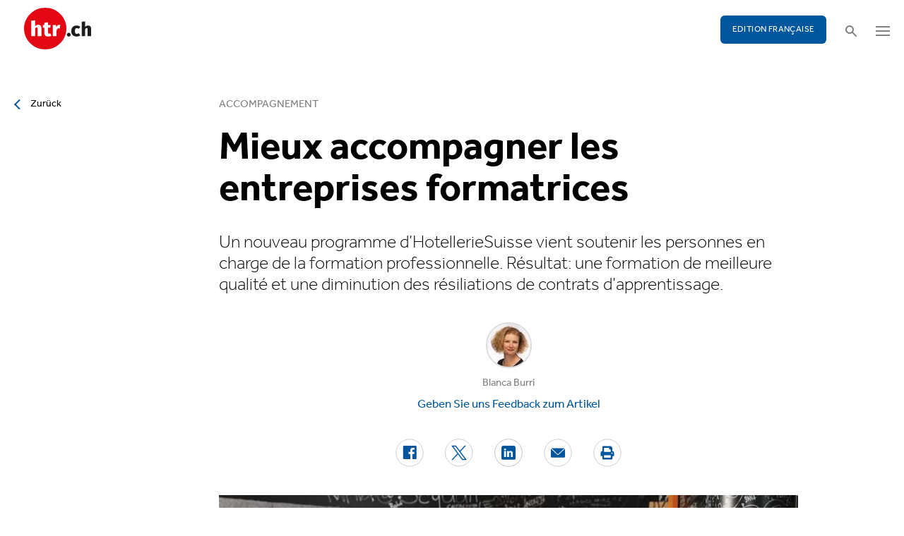

--- FILE ---
content_type: text/html; charset=utf-8
request_url: https://www.htr.ch/story/hotellerie/mieux-accompagner-les-entreprises-formatrices-39202
body_size: 13662
content:
<!DOCTYPE html
    PUBLIC "-//W3C//DTD XHTML 1.0 Strict//EN"
    "http://www.w3.org/TR/xhtml1/DTD/xhtml1-strict.dtd">
<html lang="de">
<head>

<meta http-equiv="Content-Type" content="text/html; charset=utf-8" />
<!-- 
	This website is powered by TYPO3 - inspiring people to share!
	TYPO3 is a free open source Content Management Framework initially created by Kasper Skaarhoj and licensed under GNU/GPL.
	TYPO3 is copyright 1998-2026 of Kasper Skaarhoj. Extensions are copyright of their respective owners.
	Information and contribution at https://typo3.org/
-->

<base href="/" />


<meta name="generator" content="TYPO3 CMS" />
<meta name="twitter:card" content="summary" />


<link rel="stylesheet" type="text/css" href="/typo3temp/assets/css/5930fabf99.css?1760590259" media="all" />
<link rel="stylesheet" type="text/css" href="/fileadmin/shared/_font-awesome/css/font-awesome.min.css?1521711023" media="screen" title="default" />
<link rel="stylesheet" type="text/css" href="/fileadmin/shared/_css/hamburgers.css?1521711023" media="screen" title="default" />
<link rel="stylesheet" type="text/css" href="/fileadmin/shared/_css/jquery.mmenu.all.css?1521711023" media="screen" title="default" />
<link rel="stylesheet" type="text/css" href="/typo3temp/assets/css/slick_a6f6ad6a669f0686d10ad7288c81ce0241973557.css?1768224979" media="screen" title="default" />
<link rel="stylesheet" type="text/css" href="/fileadmin/shared/_css/jquery.nice-select.css?1527864888" media="screen" title="default" />
<link rel="stylesheet" type="text/css" href="/fileadmin/shared/_css/jquery.magnific.css?1538353980" media="screen" title="default" />
<link rel="stylesheet" type="text/css" href="/fileadmin/shared/_css/nanogallery2.min.css?1677831917" media="screen" title="default" />
<link rel="stylesheet" type="text/css" href="/typo3temp/assets/css/_accordion_b07c2e91d14a47461fd9f32354d2d740e6f747ac.css?1768224979" media="screen" title="default" />
<link rel="stylesheet" type="text/css" href="/fileadmin/shared/_css/jquery.datetimepicker.css?1728967515" media="screen" title="default" />
<link rel="stylesheet" type="text/css" href="/fileadmin/shared/_css/jquery.multiselect.css?1728967515" media="screen" title="default" />
<link rel="stylesheet" type="text/css" href="/typo3temp/assets/css/main_543131dfe7b7e73fa775a6407d87a2a4ed78a993.css?1768224979" media="screen" title="default" />
<link rel="stylesheet" type="text/css" href="/fileadmin/shared/_css/jquery.flipster.css?1741758597" media="screen" title="default" />
<link rel="stylesheet" type="text/css" href="/typo3temp/assets/css/_print_bdefad2acf41415bee9369e5c8f1ffb4412ef52a.css?1768224979" media="print" title="default" />
<link rel="stylesheet" type="text/css" href="/typo3temp/assets/css/1d55fd4a70.css?1767766522" media="all" />



<script src="/typo3temp/assets/js/d6667e6ad9.js?1757675127" type="text/javascript"></script>


<link rel="canonical" href="https://www.htr.ch/edition-francaise/article/hotellerie/mieux-accompagner-les-entreprises-formatrices-39202"/>
<title>Mieux accompagner les entreprises formatrices - htr.ch</title>
<meta name="keywords" content="Vêtements de travail, BAB, Together for tomorrow, Janine Bolliger, Jeannine Büchel, Nicolas Dévaud, HotellerieSuisse" />
<meta name="description" content="Un nouveau programme d’HotellerieSuisse vient soutenir les personnes en charge de la formation professionnelle. Résultat: une formation de meilleure qualité et une diminution des résiliations de contrats d’apprentissage." />
<meta property="og:title" content="Mieux accompagner les entreprises formatrices - htr.ch" />
<meta property="og:description" content="Un nouveau programme d’HotellerieSuisse vient soutenir les personnes en charge de la formation professionnelle. Résultat: une formation de meilleure qualité et une diminution des résiliations de contrats d’apprentissage." />
<meta property="og:site_name" content="htr.ch" />
<meta property="og:type" content="article" />
<meta property="og:url" content="https://www.htr.ch/story/hotellerie/mieux-accompagner-les-entreprises-formatrices-39202" />
<meta itemprop="name" content="Mieux accompagner les entreprises formatrices - htr.ch" />
<meta itemprop="description" content="Un nouveau programme d’HotellerieSuisse vient soutenir les personnes en charge de la formation professionnelle. Résultat: une formation de meilleure qualité et une diminution des résiliations de contrats d’apprentissage." />
<meta property="og:image" content="https://www.htr.ch/fileadmin/user_upload/htr/content/media/_processed_/4/9/csm_htr.ch_ausbildungsbetriebe_suk_162_39560176e8.jpg" />
<meta itemprop="image" content="https://www.htr.ch/fileadmin/user_upload/htr/content/media/_processed_/4/9/csm_htr.ch_ausbildungsbetriebe_suk_162_39560176e8.jpg" />
<meta name="viewport" content="width=device-width, initial-scale=1.0">  <link rel="apple-touch-icon" sizes="57x57" href="/fileadmin/htr/_icons/apple-icon-57x57.png">
  <link rel="apple-touch-icon" sizes="60x60" href="/fileadmin/htr/_icons/apple-icon-60x60.png">
  <link rel="apple-touch-icon" sizes="72x72" href="/fileadmin/htr/_icons/apple-icon-72x72.png">
  <link rel="apple-touch-icon" sizes="76x76" href="/fileadmin/htr/_icons/apple-icon-76x76.png">
  <link rel="apple-touch-icon" sizes="114x114" href="/fileadmin/htr/_icons/apple-icon-114x114.png">
  <link rel="apple-touch-icon" sizes="120x120" href="/fileadmin/htr/_icons/apple-icon-120x120.png">
  <link rel="apple-touch-icon" sizes="144x144" href="/fileadmin/htr/_icons/apple-icon-144x144.png">
  <link rel="apple-touch-icon" sizes="152x152" href="/fileadmin/htr/_icons/apple-icon-152x152.png">
  <link rel="apple-touch-icon" sizes="180x180" href="/fileadmin/htr/_icons/apple-icon-180x180.png">
  <link rel="icon" type="image/png" sizes="192x192"  href="/fileadmin/htr/_icons/android-icon-192x192.png">
  <link rel="icon" type="image/png" sizes="32x32" href="/fileadmin/htr/_icons/favicon-32x32.png">
  <link rel="icon" type="image/png" sizes="96x96" href="/fileadmin/htr/_icons/favicon-96x96.png">
  <link rel="icon" type="image/png" sizes="16x16" href="/fileadmin/htr/_icons/favicon-16x16.png">
  <link rel="manifest" href="/fileadmin/htr/_icons/manifest.json">
  <meta name="msapplication-TileColor" content="#ffffff">
  <meta name="msapplication-TileImage" content="/fileadmin/htr/_icons/ms-icon-144x144.png">
  <meta name="theme-color" content="#ffffff">
    <!-- Google tag (gtag.js) -->
    <script async src="https://www.googletagmanager.com/gtag/js?id=G-93F8DVEJ8W"></script>
    <script>
      window.dataLayer = window.dataLayer || [];
      function gtag(){dataLayer.push(arguments);}
      gtag('js', new Date());

      gtag('config', 'G-93F8DVEJ8W');
    </script>
    <!-- Hotjar Tracking Code for https://www.htr.ch/home -->
    <script> (function(h,o,t,j,a,r){ h.hj=h.hj||function(){(h.hj.q=h.hj.q||[]).push(arguments)}; h._hjSettings={hjid:5236527,hjsv:6}; a=o.getElementsByTagName('head')[0]; r=o.createElement('script');r.async=1; r.src=t+h._hjSettings.hjid+j+h._hjSettings.hjsv; a.appendChild(r); })(window,document,'https://static.hotjar.com/c/hotjar-','.js?sv='); </script>

<link rel="alternate" hreflang="en-US" href="https://www.htr.ch/story/hotellerie/mieux-accompagner-les-entreprises-formatrices-39202"/>
<link rel="alternate" hreflang="fr-CH" href="https://www.htr.ch/edition-francaise/article/hotellerie/mieux-accompagner-les-entreprises-formatrices-39202"/>
<link rel="alternate" hreflang="x-default" href="https://www.htr.ch/story/hotellerie/mieux-accompagner-les-entreprises-formatrices-39202"/>
</head>
<body id="page_13" class="layout_1">

	<div id="mobilemenu">
		<div class="close-wrap">
			<div class="closer">X</div>
		</div>
		<div class="wrap">
			<div class="logo"></div>
			<ul id="mmnav" class=""><li class="first design-2"><span><a href="/hotellerie">Hotellerie</a></span></li><li class="design-2"><span><a href="/gastronomie">Gastronomie</a></span></li><li class="design-2"><span><a href="/tourismus">Tourismus</a></span></li><li class="design-2"><span><a href="/audio-video">Audio & Video</a></span></li><li class="design-2"><span><a href="/people-events">People & Events</a></span></li><li class="design-2"><span><a href="/meinungen-kommentare">Meinungen & Kommentare</a></span></li><li class="design-2"><span><a href="/dossiers-studien">Dossiers & Studien</a></span></li><li class="last design-5"><span><a href="/agenda">Agenda</a></span></li></ul>
			<div class="button"><a href="/edition-francaise/home">EDITION FRANÇAISE</a></div>
		</div>
		<div class="footer">
						<ul><li class = "first" ><a href="/ueber-uns/anzeigen-werbung">Werbung</a></li><li><a href="/services/stellenmarkt">Jobs</a></li ><li><a href="https://www.htr.ch/immobilien/" target="_parent">Immobilien</a></li ></ul> <ul><li class="first"><a class="login-link" title="Login" href="/login">Login</a></li><li><a href="/epaper">ePaper</a></li><li><a href="/services/newsletter">Newsletter</a></li ><li><a href="/ueber-uns/abonnieren">Abonnement</a></li ><li><a href="/ueber-uns/medienarchiv">Medienarchiv</a></li ></ul>
		</div>
	</div>

	<div id="searchoverlay">
		<div class="close-wrap">
			<div class="closer">x</div>
		</div>
		<div class="wrap">
			<form action="/suche" method="GET">
				<input type="search" name="kw" id="txtsearchkw" placeholder="Stichwort eingeben">
				<input type="submit" name="submit" style="display: none;">
			</form>
		</div>
	</div>

	<div id="page">

		<header>
			<div class="header-top">
				<div class="wrap preheader">
					<div class="preheader-left">
						<ul><li class = "first" ><a href="/ueber-uns/anzeigen-werbung">Werbung</a></li><li><a href="/services/stellenmarkt">Jobs</a></li ><li><a href="https://www.htr.ch/immobilien/" target="_parent">Immobilien</a></li ></ul>
					</div>

					<div class="preheader-right">
						<ul><li class="first"><a class="login-link" title="Login" href="/login">Login</a></li><li><a href="/epaper">ePaper</a></li><li><a href="/services/newsletter">Newsletter</a></li ><li><a href="/ueber-uns/abonnieren">Abonnement</a></li ><li><a href="/ueber-uns/medienarchiv">Medienarchiv</a></li ></ul>
					</div>
				</div>
				<div class="wrap">
					<div class="logo"></div>
					<div class="ressort">Hotellerie <span>&nbsp;</span> Gastronomie <span>&nbsp;</span> Tourismus</div>
					<div class="pull-right">
						<div class="button"><a href="/edition-francaise/home">EDITION FRANÇAISE</a></div>
						<div class="search"></div>
						<div class="hamburger-wrap"></div>
					</div>
				</div>
			</div>

			<div class="clear"></div>

			<div class="header-navi sticky" data-sticky-scrollpos="139">
				<div class="wrap">
					<ul id="mainnav" class=""><li class="first design-2"><span><a href="/hotellerie">Hotellerie</a></span></li><li class="design-2"><span><a href="/gastronomie">Gastronomie</a></span></li><li class="design-2"><span><a href="/tourismus">Tourismus</a></span></li><li class="design-2"><span><a href="/audio-video">Audio &amp; Video</a></span></li><li class="design-2"><span><a href="/people-events">People &amp; Events</a></span></li><li class="design-2"><span><a href="/meinungen-kommentare">Meinungen &amp; Kommentare</a></span></li><li class="design-2"><span><a href="/dossiers-studien">Dossiers &amp; Studien</a></span></li><li class="last design-5"><span><a href="/agenda">Agenda</a></span></li></ul>
				</div>
			</div>

			<div class="clear"></div>
		</header>

		<div class="contentwrap">
			<section class="content backlink">
				<a href="#" class="backlink">zurück</a>
			</section>
			<section class="content home"></section>
			<section class="content ressort"></section>
			<section class="teaser ressort"></section>
			
    

            <div id="c2" class="frame frame-default frame-type-list frame-layout-0">
                
                
                    



                
                
                    

	



                
                

    
        
<div class="tx-gi-redaktion">
	

    

    <div class="ressortnav">
        <div class="current">Hôtellerie</div>
        <div class="items">
            
                <div class="item"><a href="/hotellerie">Hotellerie</a></div>
            
                <div class="item"><a href="/gastronomie">Gastronomie</a></div>
            
                <div class="item"><a href="/tourismus">Tourismus</a></div>
            
                <div class="item">Politik &amp; Wirtschaft</div>
            
                <div class="item"><a href="/dossiers-studien">Dossier &amp; Studien</a></div>
            
                <div class="item"><a href="/people-events">People &amp; Events</a></div>
            
                <div class="item">Ausbildung &amp; Karriere</div>
            
        </div>
    </div>
    <section class="content">
        <div class="header related sticky" data-sticky-scrollpos="139">
            <div class="wrap">
                

<div class="item">
    <figure>
        
            <img src="/fileadmin/user_upload/htr/content/media/_processed_/4/9/csm_htr.ch_ausbildungsbetriebe_suk_162_791d0a81b2.jpg" width="120" height="120" alt="Le Novotel fait partie des entreprises pilotes visitées par HotellerieSuisse: au centre, Lea Zurlinden et Matthias Beyeler de Novotel, entourés des spécialistes d'HotellerieSuisse Nicolas Dévaud (assis), Jeannine Büchel et Janine Bolliger (à droite).  " />
        
    </figure>
    <div>
        Sie lesen:
        <div class="sp">Dossier: Accompagnement</div>
    </div>
</div>



            </div>
            <div class="progress"><div class="fill"></div></div>
        </div>

        <div class="body">
            <div class="wrap">
                <div class="advert wideboard fullsite" id="widefront-1">
                    
                            <ins data-revive-zoneid="48" data-revive-id="112ac89727052b234bb635b65edc068f"></ins><script async src="//ads.madlab.ch/delivery/asyncjs.php"></script>
                        
                </div>

                
                    <div class="left">
                        <a class="backlink" href="#"> Zurück</a>
                    </div>
                

                


                <div class="main  ">
                    
                        

<h3>
    
    
    Accompagnement
</h3>
<h1 class="hyphenate">Mieux accompagner les entreprises formatrices</h1>
<div class="lead hyphenate">Un nouveau programme d’HotellerieSuisse vient soutenir les personnes en charge de la formation professionnelle. Résultat: une formation de meilleure qualité et une diminution des résiliations de contrats d’apprentissage.</div>
<div class="autoren-wrap">
    <div class="autoren">
        
                
                    <div class="autor">
                        <div class="img" style="overflow: hidden;"><img src="/fileadmin/user_upload/htr/content/media/_processed_/b/2/csm_blanca_burri_724457a5c8.jpg" width="65" height="98" alt="" /></div>
                        <div class="name">Blanca Burri</div>
                    </div>
                
                
                        
                            
                                    <div class="jump-to-feedback">Geben Sie uns Feedback zum Artikel</div>
                                
                        
                    
            
    </div>
    <div class="clear"></div>
</div>

<div class="socials">
    <a href="https://www.facebook.com/sharer/sharer.php?u=https%3A%2F%2Fwww.htr.ch%2Fstory%2Fhotellerie%2Fmieux-accompagner-les-entreprises-formatrices-39202" target="_blank"><div class="share-icon share-facebook"></div></a>
    <a href="https://twitter.com/home?status=https://www.htr.ch/story/-39202" target="_blank"><div class="share-icon share-twitter"></div></a>
    <a href="https://www.linkedin.com/shareArticle?mini=true&url=https%3A%2F%2Fwww.htr.ch%2Fstory%2Fhotellerie%2Fmieux-accompagner-les-entreprises-formatrices-39202" target="_blank"><div class="share-icon share-linked-in"></div></a>
    <a href="mailto:?subject=Empfehlung auf htr.ch&body=https%3A%2F%2Fwww.htr.ch%2Fstory%2Fhotellerie%2Fmieux-accompagner-les-entreprises-formatrices-39202"><div class="share-icon share-mail"></div></a>
    
    <a href="#" onclick="window.print(); return false;"><div class="share-icon share-print"></div></a>
    <div class="clear"></div>
</div>

<div class="mainimages" data-artikel-id="39202">
    <div class="items">
        
            

                <div class="item" id="img-1" data-image-nr="1">

                        
                                <figure id="mainimg-39202" class="mainimg imagefill">
                                    <a href="/fileadmin/user_upload/htr/content/media/_processed_/4/9/csm_htr.ch_ausbildungsbetriebe_suk_162_cc365f265f.jpg" title="Le Novotel fait partie des entreprises pilotes visitées par HotellerieSuisse: au centre, Lea Zurlinden et Matthias Beyeler de Novotel, entourés des spécialistes d&#039;HotellerieSuisse Nicolas Dévaud (assis), Jeannine Büchel et Janine Bolliger (à droite).  ">
                                        <img src="/fileadmin/user_upload/htr/content/media/_processed_/4/9/csm_htr.ch_ausbildungsbetriebe_suk_162_a716fd5385.jpg" width="820" height="513" alt="Le Novotel fait partie des entreprises pilotes visitées par HotellerieSuisse: au centre, Lea Zurlinden et Matthias Beyeler de Novotel, entourés des spécialistes d'HotellerieSuisse Nicolas Dévaud (assis), Jeannine Büchel et Janine Bolliger (à droite).  " />
                                    </a>
                                    <figcaption>Le Novotel fait partie des entreprises pilotes visitées par HotellerieSuisse: au centre, Lea Zurlinden et Matthias Beyeler de Novotel, entourés des spécialistes d&#039;HotellerieSuisse Nicolas Dévaud (assis), Jeannine Büchel et Janine Bolliger (à droite).   </figcaption>
                                </figure>
                            

                    <figcaption class="mobile">Le Novotel fait partie des entreprises pilotes visitées par HotellerieSuisse: au centre, Lea Zurlinden et Matthias Beyeler de Novotel, entourés des spécialistes d&#039;HotellerieSuisse Nicolas Dévaud (assis), Jeannine Büchel et Janine Bolliger (à droite).   Bild: Susanne Keller </figcaption>
                    <div class="autor">Bild: Susanne Keller </div>
                </div>
            
        
    </div>

    
        
    
</div>

        
    
<div class="articlebody" data-artikel-id="39202" data-hidden-link="0" data-artikel-paywall="0" data-loggedin="0">

    
            <p>Chronophage, la formation des apprentis évolue constamment et est difficile à organiser en sus des activités quotidiennes, ce qui sollicite d’autant plus les entreprises formatrices. C’est la raison pour laquelle HotellerieSuisse développe l’accompagnement de ces dernières sous le slogan «Together for tomorrow». L’offre gratuite destinée aux membres de l’association encadre les formatrices et formateurs professionnels ainsi que les responsables de la formation dans leur rôle et leur apporte un soutien direct, personnel et individuel. Sous la conduite des spécialistes que sont Janine Bolliger, Jeannine Büchel et Nicolas Dévaud, HotellerieSuisse propose ainsi un conseil complet.</p>
<p><strong>Rôle principal de formateur professionnel</strong><br> Au cours de la phase pilote, l’équipe a rendu visite à 40 établissements dans toute la Suisse pour constater une fois de plus que la fonction de formateur est souvent sous-estimée et reléguée au rang de rôle secondaire. Ce qui ne répond en fait pas aux besoins des apprentis et peut provoquer parfois un abandon de la formation. «Cela fait plus de vingt ans que j’assiste à des interruptions de l’apprentissage pour les mêmes raisons. Le temps est venu d’agir», partage Jeannine Büchel.</p>
<p><strong>Interface et intermédiaire</strong><br> HotellerieSuisse offre aux entreprises formatrices un accès à d’importantes informations. L’offre comprend la transmission de coordonnées d’offices de formation professionnelle et de points de contact en cas de défis. Les entreprises bénéficient ainsi d’un soutien direct lors de la mise en œuvre, ce qui contribue à améliorer la qualité de la formation, à diminuer les résiliations de contrats d’apprentissage, à motiver les apprentis et à transmettre de manière optimale les contenus de la formation. Janine Bolliger souligne que la proximité avec les responsables de la formation permet d’enregistrer les besoins actuels et d’en déduire des contributions pour l’ensemble du processus didactique.</p><blockquote><p><strong>Nous voulons intervenir là où l'on travaille directement avec les apprentis.</strong><br> Jeannine Büchel, Spécialiste Conseil aux entreprises formatrices HotellerieSuisse</p></blockquote><p><strong>Visites sur place</strong><br> Une visite aux responsables de la formation des entreprises formatrices – l’occasion d’aborder des sujets individuels – constitue la pièce maîtresse de la nouvelle offre d’accompagnement destinée à ces établissements. La phase de test a montré que cette proposition est bien accueillie et a un fort impact. L’exemple d’un établissement du Nord-Est de la Suisse, où les responsables de la formation n’avaient jamais échangé avant la visite d’HotellerieSuisse, est parlant. «Lors de notre table ronde, il est apparu que tous les responsables de la formation se préoccupent de sujets similaires tels que tenues de travail, utilisation du téléphone portable pendant les heures de travail ou encore gestion des périodes de forte activité», a déclaré Jeannine Büchel. Une recherche de solutions en commun a permis d’instaurer un échange mensuel entre lesdits responsables au sein de l’entreprise.</p>
<p>Cela dit, tous les problèmes ne peuvent pas être résolus aussi facilement. En effet, plusieurs d’entre eux ne relevant pas de la compétence de l’association, il y a lieu de définir individuellement comment répondre concrètement aux différents besoins des entreprises. «Je songe par exemple à l’offre de cours intercantonaux pour les entreprises actives selon un principe saisonnier, qui n’est pas de notre ressort», souligne Nicolas Dévaud.</p>
<p><strong>Une offre réservée aux formateurs</strong><br> L’équipe d’accompagnement souhaite, pour les prochaines visites, que l’offre d'accompagnement soit vraiment réservée aux formatrices et formateurs. Selon Jeannine Büchel, elle n’a pas pour objectif d’y faire participer des cadres non impliqués, qui bénéficient des échanges au sein des commissions et des groupes de partage d’expériences. Les apprentis disposent également d’autres offres de soutien dans le cadre de l’école professionnelle ou des offices de formation professionnelle régionaux. «Nous voulons nous ancrer et apporter notre soutien là où l’on travaille directement avec les apprentis», précise Jeannine Büchel. L’équipe d’accompagnement des entreprises formatrices espère que la réflexion s’approfondira dans les entreprises et que les responsables de la formation auront accès à des informations et à des axes de développement.</p>
<p><strong>Sujets brûlants au programme</strong><br> Le soutien aux entreprises formatrices s’adapte à leurs besoins, se développe et encourage la relève. Ainsi, pour rester en phase avec les sujets pertinents, l’équipe d’accompagnement prend en permanence le pouls auprès des responsables de la formation. D’où la réalisation d’événements de mise à jour, webinaires et autres «Online-Cafés» à propos de divers sujets, dont la mise en œuvre peut être illustrée sous l’angle de la santé psychique des apprentis. «Lors de la phase pilote, nous avons appris que ce sujet a été soulevé dans presque toutes les entreprises pendant l’entretien», révèle Janine Bolliger. Des mesures ont donc été prises en conséquence. Par exemple, la proposition de panels spécifiques et la communication de contenus lors du Hospitality Summit de juin dernier. De même, les offres de soutien régionales ont été portées à l’attention des entreprises.</p>
<p>&nbsp;</p>
<hr>
<h3>Accompagnement</h3>
<h2>Visites aux entreprises formatrices: déroulement</h2>
<p>HotellerieSuisse lancera en janvier 2024 un nouveau programme d’accompagnement des entreprises formatrices. Sous le slogan «Together for tomorrow», il vise à renforcer ces dernières et investit ainsi dans la relève.<br> <br> <strong>Visite tous les deux ans</strong><br> L’offre d’accompagnement prévoit une visite de toutes les entreprises formatrices tous les deux ans pour un conseil personnalisé.<br> <br> <strong>Pour les responsables de la formation</strong><br> La visite est conçue comme une table ronde à laquelle prennent part des formatrices et formateurs professionnels, des responsables de la formation et un conseiller d’HotellerieSuisse.<br> <br> <strong>Prise de contact</strong><br> Pour fixer la date, les spécialistes prennent contact avec l’entreprise formatrice.<br> <br> <strong>Sujets de la discussion</strong><br> Les spécialistes recensent au préalable les besoins individuels des formatrices et formateurs ainsi que des responsables de la formation. Ils se préparent individuellement à répondre à leurs requêtes. L’entretien dure environ une heure et demie.<br> <br> <strong>Déroulement des discussions</strong><br> Les spécialistes présentent sur place des approches personnalisées, communiquent des contacts adaptés à la région et attirent l’attention sur des révisions ainsi que sur les programmes de formation et de perfectionnement.</p>
<p><strong>Base de confiance</strong><br> Le contenu de l’entretien est confidentiel et n’est transmis ni aux offices ni à d’autres tiers. Un document assimilable à un PV sert d’aide à la réflexion pour l’entreprise et les spécialistes.<br> <br> <strong>Consultation en ligne</strong><br> Durant l’année de transition, les entreprises formatrices bénéficient d’un service de consultation en ligne. Les créneaux horaires peuvent être réservés sur la page d’accueil.<br> <br> <strong>Coûts</strong><br> Le programme d’accompagnement est gratuit pour les membres d’HotellerieSuisse.<br> <br> <a href="http://hotelleriesuisse.ch/soutien-formation" target="_blank" rel="noreferrer">hotelleriesuisse.ch/soutien-formation</a></p>
        

    

    

    

    

</div>
<div class="footer">
    
            
                <div class="feedback-form frame-type-form_formframework">
                    
                            <div id="feedback-form-info">
                                
    

            <div id="c15621" class="frame frame-default frame-type-textmedia frame-layout-0">
                
                
                    



                
                

	
		

	
		<header>
			



			

	
			
				

	
			<h2 class="">
				Wie hat Ihnen der Artikel gefallen?
			</h2>
		



			
		



			



		</header>
	



	


                

	<div class="ce-textpic ce-center ce-above">
		
			



		

		
				<div class="ce-bodytext">
					
					<p>Haben Sie Anmerkungen oder Inputs? Wir freuen uns auf Ihr Feedback.</p>
<p><a href="/home">Feedback jetzt abgeben</a></p>
				</div>
			

		
	</div>


                
                    



                
                
                    



                
            </div>

        


                            </div>
                            <div id="feedback-form" class="collapsible" data-autorid="124" data-articleid="39202">
                                
    

            <div id="c15606" class="frame frame-default frame-type-form_formframework frame-layout-0">
                
                
                    



                
                
                    

	



                
                

    
    

    

        <form enctype="multipart/form-data" method="post" id="artikelFeedbackformular-15606" action="/story?tx_form_formframework%5Baction%5D=perform&amp;tx_form_formframework%5Bcontroller%5D=FormFrontend&amp;cHash=e83a2499ca18501316f2e915cf5349df#artikelFeedbackformular-15606">
<div><input type="hidden" name="tx_form_formframework[artikelFeedbackformular-15606][__state]" value="TzozOToiVFlQTzNcQ01TXEZvcm1cRG9tYWluXFJ1bnRpbWVcRm9ybVN0YXRlIjoyOntzOjI1OiIAKgBsYXN0RGlzcGxheWVkUGFnZUluZGV4IjtpOjA7czoxMzoiACoAZm9ybVZhbHVlcyI7YTowOnt9fQ==7b7504f7596308082fbc979349902491d861c237" /><input type="hidden" name="tx_form_formframework[__trustedProperties]" value="{&quot;artikelFeedbackformular-15606&quot;:{&quot;text-1&quot;:1,&quot;text-2&quot;:1,&quot;email-1&quot;:1,&quot;textarea-1&quot;:1,&quot;linkedcheckbox-2&quot;:1,&quot;Or8DKqFaZ9e5Jjdn3T&quot;:1,&quot;recaptcha-1&quot;:1,&quot;__currentPage&quot;:1}}3756a172dd41d61a3e6a44ae8aae1eb272303418" />
</div>

            

    
    
        

    

    <div class="form-group">
        
            <label class="control-label" for="artikelFeedbackformular-15606-text-1">Betreff
<span class="required">*</span>

</label>
        
        <div class="input">
            
                
        <input placeholder="Betreff *" required="required" class=" form-control" id="artikelFeedbackformular-15606-text-1" type="text" name="tx_form_formframework[artikelFeedbackformular-15606][text-1]" value="" />
    
                
            
            
        </div>
    </div>






    
        

    

    <div class="form-group">
        
            <label class="control-label" for="artikelFeedbackformular-15606-text-2">Name
<span class="required">*</span>

</label>
        
        <div class="input">
            
                
        <input placeholder="Name *" required="required" class=" form-control" id="artikelFeedbackformular-15606-text-2" type="text" name="tx_form_formframework[artikelFeedbackformular-15606][text-2]" value="" />
    
                
            
            
        </div>
    </div>






    
        

    

    <div class="form-group">
        
            <label class="control-label" for="artikelFeedbackformular-15606-email-1">E-Mail</label>
        
        <div class="input">
            
                
        <input placeholder="E-Mail *" class=" form-control" id="artikelFeedbackformular-15606-email-1" type="email" name="tx_form_formframework[artikelFeedbackformular-15606][email-1]" value="" />
    
                
            
            
        </div>
    </div>






    
        

    

    <div class="form-group">
        
            <label class="control-label" for="artikelFeedbackformular-15606-textarea-1">Ihre Nachricht
<span class="required">*</span>

</label>
        
        <div class="input">
            
                
        <textarea placeholder="Ihre Nachricht *" required="required" class="xxlarge form-control" id="artikelFeedbackformular-15606-textarea-1" name="tx_form_formframework[artikelFeedbackformular-15606][textarea-1]"></textarea>
    
                
            
            
        </div>
    </div>






    
        

    

    <div class="form-group">
        
        <div class="input checkbox">
            
                
        <div class="form-check">
            <label class="add-on form-check-label" for="artikelFeedbackformular-15606-linkedcheckbox-2">
                <input type="hidden" name="tx_form_formframework[artikelFeedbackformular-15606][linkedcheckbox-2]" value="" /><input required="required" class="add-on" id="artikelFeedbackformular-15606-linkedcheckbox-2" type="checkbox" name="tx_form_formframework[artikelFeedbackformular-15606][linkedcheckbox-2]" value="1" />
                <span> Ich habe die <a href="/metanav/datenschutzerklaerung" target="_blank">Datenschutzerklärung</a> gelesen, verstanden und akzeptiert.  
<span class="required">*</span>

</span>
            </label>
        </div>
    
                
            
            
        </div>
    </div>






    
        

        <input autocomplete="Or8DKqFaZ9e5Jjdn3T" aria-hidden="true" id="artikelFeedbackformular-15606-Or8DKqFaZ9e5Jjdn3T" style="position:absolute; margin:0 0 0 -999em;" tabindex="-1" type="text" name="tx_form_formframework[artikelFeedbackformular-15606][Or8DKqFaZ9e5Jjdn3T]" />
    


    
        

	
	

    <div class="form-group">
        
            <label class="control-label" for="artikelFeedbackformular-15606-recaptcha-1"></label>
        
        <div class="recaptcha">
            
                
		
			
					<input id="artikelFeedbackformular-15606-recaptcha-1" type="hidden" name="tx_form_formframework[artikelFeedbackformular-15606][recaptcha-1]" value="1" />
					<div class="g-recaptcha" data-sitekey="6LfbBXIdAAAAAHDue1EhqTcMjWVW6oBUsiYLo7E5"></div>
				
		
	
                
            
            
        </div>
    </div>



		




    



            <div class="actions">
                
<nav class="form-navigation">
	<div class="btn-toolbar" role="toolbar">
		<div class="btn-group" role="group">
			<input id="currentPage" type="hidden" name="tx_form_formframework[artikelFeedbackformular-15606][__currentPage]" value="" />
			
			
					<span class="next submit">
						
								<button class="btn btn-primary" onclick="document.getElementById('currentPage').value='1'" type="submit" name="" value="1">Absenden</button>
							
					</span>
				
		</div>
	</div>
</nav>


            </div>
        </form>



    





                
                    



                
                
                    



                
            </div>

        


                            </div>
                            <div id="feedback-form-response">
                                
    

            <div id="c15607" class="frame frame-default frame-type-textmedia frame-layout-0">
                
                
                    



                
                

	
		

	
		<header>
			



			

	
			
				

	
			<h2 class="">
				Vielen Dank für Ihr Feedback
			</h2>
		



			
		



			



		</header>
	



	


                

	<div class="ce-textpic ce-center ce-above">
		
			



		

		
				
			

		
	</div>


                
                    



                
                
                    



                
            </div>

        


                            </div>
                        
                </div>
            
        
    <span class="date">Publiziert am Donnerstag, 18. Januar 2024</span>
    <span class="tags">
        
            
                <a href="/verwandte-themen?tag=V%C3%AAtements%20De%20Travail&amp;cHash=e9ba58e1c0afdd4000df85caab443065">Vêtements De Travail</a>
                |
            
        
            
                <a href="/verwandte-themen?tag=%20BAB&amp;cHash=b8acb7b5dfe4a7e8168f7ba0af5f6d6f"> BAB</a>
                |
            
        
            
                <a href="/verwandte-themen?tag=%20Together%20For%20Tomorrow&amp;cHash=7c259473de50719576f6c0d8933a6dd2"> Together For Tomorrow</a>
                
            
        
    </span>
    <div class="socials"><a href="#" class="share-mail"></a><a href="#" class="share-facebook"></a><a href="#" class="share-twitter"></a></div>
</div>





                    

                    

                    
                    
                    

                    <div class="left">
                    	
	                        zurück zur Übersicht
	                    
                    </div>

                
                    <div class="advert rectangle article-rectangle-advert collapsable" style="height: 300px;">

                        
                                <ins data-revive-zoneid="45" data-revive-id="112ac89727052b234bb635b65edc068f"></ins>
                                <ins data-revive-zoneid="46" data-revive-id="112ac89727052b234bb635b65edc068f"></ins>
                            
                        <script async src="//ads.madlab.ch/delivery/asyncjs.php"></script>
                    </div>
                
                </div>


                
                    <div class="right">
                        <div class="item advert advert-sky">
                            <div class="caption">Anzeige</div>
                            <div class="sujet">
                                
                                        <ins data-revive-zoneid="47" data-revive-id="112ac89727052b234bb635b65edc068f"></ins><script async src="//ads.madlab.ch/delivery/asyncjs.php"></script>
                                    
                            </div>
                        </div>
                    </div>
                

            </div>
        </div>

        
            



    <div class="element articlerelated">
        <div class="wrap">
            <div class="headline">
                Verwandte Themen
            </div>
            <div class="items">


                
                    

                        <div class="item eqheight slick-eqheight">
                            <a href="/story/hotellerie/la-clairvoyance-rassemble-44644">
                                
                                    
                                        
                                            <figure class="imagefill">
                                                <img src="/fileadmin/user_upload/htr/content/media/_processed_/5/7/csm_htr.ch_ChristianHuerlimannMartinvonMoos_2026_web_a0cb1ea9cd.jpg" width="320" height="201" alt="Martin von Moos, président d'HotellerieSuisse et Christian Hürlimann, directeur d'HotellerieSuisse" />
                                                
	
    
    
    
    
    
    
    
    
    
     
     
     
     
     
     
     
     
    



                                            </figure>
                                        
                                    
                                
                            </a>
                            <a href="/story/hotellerie/la-clairvoyance-rassemble-44644?class=text-link&amp;cHash=799d35aa9cf46cf61e3d2798cc3498f2">
                                <h3>Meilleurs voeux pour 2026</h3>
                                <h2 class="hyphenate">La clairvoyance rassemble</h2>
                                <p class="lead hyphenate">Martin von Moos, président d&#039;HotellerieSuisse et Christian Hürlimann, directeur de l&#039;association, adressent leurs voeux pour la nouvelle année.</p>
                            </a>

                            <div class="footer"><span class="date">Mittwoch, 07. Januar 2026</span></div>
                        </div>

                    
                
                    

                        <div class="item eqheight slick-eqheight">
                            <a href="/story/people-events/die-hotela-weiht-ihre-neuen-arbeitswelten-ein-44615-1-44616">
                                
                                    
                                        
                                            <figure class="imagefill">
                                                <img src="/fileadmin/user_upload/htr/content/media/_processed_/3/f/csm_DSC_9010_10acc9cc66.jpg" width="320" height="200" alt="bureau d'Hotela" />
                                                
	
    
    
    
    
    
    
    
    
    
     
     
     
     
     
     
     
     
    



                                            </figure>
                                        
                                    
                                        
                                    
                                
                            </a>
                            <a href="/story/people-events/die-hotela-weiht-ihre-neuen-arbeitswelten-ein-44615-1-44616?class=text-link&amp;cHash=799d35aa9cf46cf61e3d2798cc3498f2">
                                <h3>Agrandissement</h3>
                                <h2 class="hyphenate">Hotela inaugure ses nouveaux espaces de travail</h2>
                                <p class="lead hyphenate">Après d&#039;importants travaux de rénovation, l’assurance sociale d’HotellerieSuisse a inauguré ses bureaux modernisés à Montreux. Plus de 100 nouveaux postes de travail répartis sur trois sites viennent renforcer le développement de Hotela, en pleine croissance.</p>
                            </a>

                            <div class="footer"><span class="date">Freitag, 19. Dezember 2025</span></div>
                        </div>

                    
                
                    

                        <div class="item eqheight slick-eqheight">
                            <a href="/story/les-gens/dialogue-entre-hotelleriesuisse-et-le-parlement-44527">
                                
                                    
                                        
                                            <figure class="imagefill">
                                                <img src="/fileadmin/user_upload/htr/content/media/_processed_/6/8/csm_htr.ch_PolitDiner2025_050_a8b69912fe.jpg" width="320" height="200" alt="Dîner politique" />
                                                
	
    
    
    
    
    
    
    
    
    
     
     
     
     
     
     
        <div class="ribbon"><span>galerie photos</span></div>
    
     
     
    



                                            </figure>
                                        
                                    
                                
                            </a>
                            <a href="/story/les-gens/dialogue-entre-hotelleriesuisse-et-le-parlement-44527?class=text-link&amp;cHash=799d35aa9cf46cf61e3d2798cc3498f2">
                                <h3>Dîner politique</h3>
                                <h2 class="hyphenate">Hôteliers et politiciens à la même table</h2>
                                <p class="lead hyphenate">Le dîner politique d’HotellerieSuisse a réuni le monde de l&#039;hébergement et de la politique autour d’une même table. Les échanges sur les priorités politiques de l’association pour l’année 2026 ont rythmé la soirée.</p>
                            </a>

                            <div class="footer"><span class="date">Dienstag, 16. Dezember 2025</span></div>
                        </div>

                    
                
                    

                        <div class="item eqheight slick-eqheight">
                            <a href="/story/hotellerie/de-la-jungle-des-labels-a-la-strategie-44428">
                                
                                    
                                        
                                            <figure class="imagefill">
                                                <img src="/fileadmin/user_upload/htr/content/media/_processed_/1/3/csm_htr.ch_Dossier_November_e28ff40fe7.jpg" width="320" height="200" alt="Image symbolique de durabilité" />
                                                
	
    
    
    
    
    
    
    
    
    
     
     
     
     
     
     
     
     
    



                                            </figure>
                                        
                                    
                                
                            </a>
                            <a href="/story/hotellerie/de-la-jungle-des-labels-a-la-strategie-44428?class=text-link&amp;cHash=799d35aa9cf46cf61e3d2798cc3498f2">
                                <h3>Durabilité</h3>
                                <h2 class="hyphenate">De la jungle des labels à la stratégie</h2>
                                <p class="lead hyphenate">Le nouveau cadre de développement durable d’HotellerieSuisse aide à s’orienter. Ce guide pratique allie responsabilité écologique et utilité économique.</p>
                            </a>

                            <div class="footer"><span class="date">Freitag, 05. Dezember 2025</span></div>
                        </div>

                    
                
                    

                        <div class="item eqheight slick-eqheight">
                            <a href="/story/hotellerie/daniel-gruenenfelder-je-souhaite-etablir-des-ponts-avec-la-politique-44419">
                                
                                    
                                        
                                            <figure class="imagefill">
                                                <img src="/fileadmin/user_upload/htr/content/media/_processed_/d/f/csm_Daniel_Gruenenfelder_2099_e1cd0263af.jpg" width="320" height="200" alt="Daniel Grünenfelder" />
                                                
	
    
    
    
    
    
    
    
    
    
     
     
     
     
     
     
     
     
    



                                            </figure>
                                        
                                    
                                
                            </a>
                            <a href="/story/hotellerie/daniel-gruenenfelder-je-souhaite-etablir-des-ponts-avec-la-politique-44419?class=text-link&amp;cHash=799d35aa9cf46cf61e3d2798cc3498f2">
                                <h3>HotellerieSuisse</h3>
                                <h2 class="hyphenate">Daniel Grünenfelder: «Je souhaite établir des ponts avec la politique»</h2>
                                <p class="lead hyphenate">Après son élection au comité exécutif d’HotellerieSuisse, l&#039;entrepreneur et député st-gallois s&#039;exprime sur les leviers politiques, les différentes réalités des établissements et la question de savoir pourquoi le courage est aujourd&#039;hui plus important que la patience pour l&#039;hôtellerie suisse.</p>
                            </a>

                            <div class="footer"><span class="date">Donnerstag, 27. November 2025</span></div>
                        </div>

                    
                
                    

                        <div class="item eqheight slick-eqheight">
                            <a href="/story/hotellerie/hotelleriesuisse-renforce-sa-strategie-44408">
                                
                                    
                                        
                                            <figure class="imagefill">
                                                <img src="/fileadmin/user_upload/htr/content/media/_processed_/b/1/csm_2036_105175bbf5.jpg" width="320" height="201" alt="Delegiertenversammlung HotellerieSuisse" />
                                                
	
    
    
    
    
    
    
    
    
    
     
     
     
     
     
     
     
     
    



                                            </figure>
                                        
                                    
                                
                            </a>
                            <a href="/story/hotellerie/hotelleriesuisse-renforce-sa-strategie-44408?class=text-link&amp;cHash=799d35aa9cf46cf61e3d2798cc3498f2">
                                <h3>Assemblée des délégués</h3>
                                <h2 class="hyphenate">HotellerieSuisse renforce sa stratégie</h2>
                                <p class="lead hyphenate">Réunis à l&#039;EHL, les délégués d’HotellerieSuisse ont élu un nouveau membre au Comité exécutif, introduit la nouvelle catégorie Guesthouse et adopté les nouveaux champs d&#039;action stratégique.</p>
                            </a>

                            <div class="footer"><span class="date">Dienstag, 25. November 2025</span></div>
                        </div>

                    
                
                    

                        <div class="item eqheight slick-eqheight">
                            <a href="/story/hotellerie/xxx-rejoint-le-comite-executif-dhotelleriesuisse-44384">
                                
                                    
                                        
                                            <figure class="imagefill">
                                                <img src="/fileadmin/user_upload/htr/content/media/_processed_/6/a/csm_Gruenenfelder-BadRagaz_17_10_22_ed62aa2b49.jpg" width="320" height="200" alt="Daniel Grünenfelder" />
                                                
	
    
    
    
    
    
    
    
    
    
     
     
     
     
     
     
     
     
    



                                            </figure>
                                        
                                    
                                
                            </a>
                            <a href="/story/hotellerie/xxx-rejoint-le-comite-executif-dhotelleriesuisse-44384?class=text-link&amp;cHash=799d35aa9cf46cf61e3d2798cc3498f2">
                                <h3>HotellerieSuisse</h3>
                                <h2 class="hyphenate">Daniel Grünenfelder rejoint le Comité exécutif</h2>
                                <p class="lead hyphenate">Les délégués d&#039;HotellerieSuisse ont élu Daniel Grünenfelder, entrepreneur et député, au Comité exécutif de l’association.</p>
                            </a>

                            <div class="footer"><span class="date">Dienstag, 25. November 2025</span></div>
                        </div>

                    
                
                    

                        <div class="item eqheight slick-eqheight">
                            <a href="/story/tourisme/tom-gessler-nous-apprecions-la-collaboration-avec-les-hotels-independants-43959">
                                
                                    
                                        
                                            <figure class="imagefill">
                                                <img src="/fileadmin/user_upload/htr/content/media/_processed_/f/4/csm_htr.ch_Tom_Gessler_17f4509b09.jpg" width="320" height="201" alt="Tom Gessler " />
                                                
	
    
    
    
    
    
    
    
    
    
     
     
     
     
     
     
     
     
    



                                            </figure>
                                        
                                    
                                
                            </a>
                            <a href="/story/tourisme/tom-gessler-nous-apprecions-la-collaboration-avec-les-hotels-independants-43959?class=text-link&amp;cHash=799d35aa9cf46cf61e3d2798cc3498f2">
                                <h3>Switzerland Travel Centre</h3>
                                <h2 class="hyphenate">Tom Gessler: «Nous apprécions la collaboration avec les hôtels indépendants»</h2>
                                <p class="lead hyphenate">Switzerland Travel Centre (STC) mise entièrement sur la Suisse: plus de 2000 hôtels y sont répertoriés. Tom Gessler, coresponsable du département Contracting chez STC, explique en quoi l’entreprise se distingue des plateformes internationales et pourquoi les tarifs nets sont essentiels.</p>
                            </a>

                            <div class="footer"><span class="date">Mittwoch, 22. Oktober 2025</span></div>
                        </div>

                    
                
                    

                        <div class="item eqheight slick-eqheight">
                            <a href="/story/hotellerie/jeunes-tunisiens-formes-prets-a-soutenir-lhotellerie-suisse-43967">
                                
                                    
                                        
                                            <figure class="imagefill">
                                                <img src="/fileadmin/user_upload/htr/content/media/_processed_/b/6/csm_htr.ch_Tunisiens_HotellerieSuisse_6c3d4917f7.jpg" width="320" height="200" alt="Le programme Perspectives met en relation de jeunes talents tunisiens diplômés (ici en formation à l’Ecole hôtelière de Monastir) avec le marché suisse." />
                                                
	
    
    
    
    
    
    
    
    
    
     
     
     
     
     
     
     
     
    



                                            </figure>
                                        
                                    
                                
                            </a>
                            <a href="/story/hotellerie/jeunes-tunisiens-formes-prets-a-soutenir-lhotellerie-suisse-43967?class=text-link&amp;cHash=799d35aa9cf46cf61e3d2798cc3498f2">
                                <h3>Main d&#039;oeuvre qualifiée</h3>
                                <h2 class="hyphenate">De jeunes Tunisiens formés prêts à soutenir l’hôtellerie suisse</h2>
                                <p class="lead hyphenate">Un programme de la Confédération facilite l’embauche d’une main d’œuvre qualifiée venant de Tunisie. Un moyen pour l’hôtellerie-restauration de pallier la pénurie de personnel, tout en offrant une chance à des jeunes motivés de parfaire leur formation.</p>
                            </a>

                            <div class="footer"><span class="date">Donnerstag, 16. Oktober 2025</span></div>
                        </div>

                    
                
                    

                        <div class="item eqheight slick-eqheight">
                            <a href="/story/chroniques-opinions/une-difference-dage-de-62-ans-et-alors-43783">
                                
                            </a>
                            <a href="/story/chroniques-opinions/une-difference-dage-de-62-ans-et-alors-43783?class=text-link&amp;cHash=799d35aa9cf46cf61e3d2798cc3498f2">
                                <h3>Chronique</h3>
                                <h2 class="hyphenate">Une différence d’âge de 62 ans, et alors?</h2>
                                <p class="lead hyphenate">Entre tradition et innovation, Laure von Wyss mise sur la complémentarité des générations pour incarner une hospitalité en mouvement.</p>
                            </a>

                            <div class="footer"><span class="date">Donnerstag, 09. Oktober 2025</span></div>
                        </div>

                    
                


            </div>
        </div>
        <div class="clear"></div>
    </div>




        
    </section>


</div>
    


                
                    



                
                
                    



                
            </div>

        


			<div class="clear"></div>
		</div>

		<footer>
			<div class="breadcrumb"></div>
			<div class="backtotop"></div>
			<div class="mainfooter">
				<div class="wrap">
					<div class="part part1">
						<div class="footerlogo"></div>
						
    

            <div id="c36" class="frame frame-default frame-type-textmedia frame-layout-0">
                
                
                    



                
                

	
		

	



	


                

	<div class="ce-textpic ce-center ce-above">
		
			



		

		
				<div class="ce-bodytext">
					
					<p>Die htr hotelrevue wurde 1892 gegründet und ist bis heute die Themenführerin für die Schweizer Hotellerie, Tourismus und Gastronomie. Sie bietet monatlich umfassende Reportagen und sorgfältig recherchierte Hintergrundberichte sowie Fachartikel von Expertinnen und Experten zu aktuellen Themen und Trends aus der Branche.&nbsp;</p>
<p>Die Webseite htr.ch informiert tagesaktuell über die wichtigsten Ereignisse in der Branche.&nbsp;Der tägliche (Mo–Fr) Newsletter htr daily informiert aktuell und kompakt über branchenrelevante Themen. Im Newsletter htr weekly erhalten Sie jeden Samstag unseren kompakten Wochenüberblick.&nbsp;</p>
<p>&nbsp;</p>
				</div>
			

		
	</div>


                
                    



                
                
                    



                
            </div>

        


						<div class="footer-social">
							<div class="social linkedin"><a rel="noopener" href="https://www.linkedin.com/company/hotelrevue/" target="_blank"><img alt="Icon LinkedIn" width="17" height="17" src="/fileadmin/htr/_assets/linkedin-icon.svg"></a></div>
						</div>
					</div>
					<div class="part part2">
						<div>Ressorts</div>
						<ul><li class = "first" ><a href="/hotellerie">Hotellerie</a></li><li><a href="/gastronomie">Gastronomie</a></li ><li><a href="/tourismus">Tourismus</a></li ><li><a href="/people-events">People & Events</a></li ><li><a href="/meinungen-kommentare">Meinungen & Kommentare</a></li ><li><a href="/dossiers-studien">Dossier & Studien</a></li ></ul>
					</div>
					<div class="part part3">
						<div>Services</div>
						<ul><li class = "first" ><a href="/epaper">ePaper</a></li><li><a href="/services/newsletter">Newsletter</a></li ><li><a href="https://www.htr.ch/immobilien/" target="_parent" class="external-link-new-window">Immobilien</a></li ><li><a href="/services/stellenmarkt">Stellenmarkt</a></li ><li><a href="http://www.htr-milestone.ch" target="_blank" class="external-link-new-window" rel="noreferrer">Milestone</a></li ></ul>
					</div>
					<div class="part part4">
						<div>Über uns</div>
						<ul><li class = "first" ><a href="/ueber-uns/htr-hotelrevue-abonnieren">htr hotelrevue abonnieren</a></li><li><a href="/ueber-uns/redaktion">Redaktion</a></li ><li><a href="/ueber-uns/anzeigen-werbung">Anzeigen &amp; Werbung</a></li ><li><a href="/ueber-uns/abonnieren">Abonnieren</a></li ><li><a href="/ueber-uns/medienarchiv">Medienarchiv</a></li ><li><a href="/metanav/kontakt">Kontakt</a></li ><li><a href="https://www.hotelleriesuisse.ch/de/pub/index.htm" target="_blank" class="external-link-new-window" rel="noreferrer">HotellerieSuisse</a></li ></ul>
					</div>
					<div class="clear"></div>
				</div>
			</div>
			<div class="pagefooter">
				<div class="wrap">
					<div>
						<div class="metanav"><ul><li class = "first" ><a href="/metanav/kontakt">Kontakt</a></li><li><a href="/ueber-uns/redaktion">Impressum</a></li ><li><a href="/metanav/agb">AGB</a></li ><li><a href="/metanav/datenschutzerklaerung">Datenschutzerklärung</a></li ></ul></div>
					</div>
					<div>
						<div class="copyright">&copy; 2026 HotellerieSuisse</div>
						<div class="madeby" id="made-by-madlab"></div>
					</div>
				</div>
			</div>
		</footer>

	</div>

<div class="newsletter-eyecatcher hidden">            <a class="newsletter-eyecatcher-subscribe" title="Jetzt Newsletter abonnieren" href="/services/newsletter-pop-up"><svg xmlns="http://www.w3.org/2000/svg" viewBox="0 0 24 24"><title>Jetzt Newsletter abonnieren</title><path d="M23.82,1.116a.5.5,0,0,0-.512-.078l-23,9.5a.5.5,0,0,0,.01.927l6.332,2.459a.5.5,0,0,0,.468-.056l8.4-5.974a.5.5,0,0,1,.637.768l-7,6.745a.5.5,0,0,0-.153.36V22.5a.5.5,0,0,0,.931.252L13.1,17.327a.251.251,0,0,1,.337-.093l5.826,3.2a.5.5,0,0,0,.73-.332l4-18.5A.508.508,0,0,0,23.82,1.116Z"/></svg></a></div>
<div class="newsletter-popup-wrap hidden">
	<div class="newsletter-popup-close"></div>
	<div class="newsletter-popup">
		            <span><svg xmlns="http://www.w3.org/2000/svg" viewBox="0 0 24 24"><title>Abonnieren Sie unsere Newsletter</title><path d="M23.82,1.116a.5.5,0,0,0-.512-.078l-23,9.5a.5.5,0,0,0,.01.927l6.332,2.459a.5.5,0,0,0,.468-.056l8.4-5.974a.5.5,0,0,1,.637.768l-7,6.745a.5.5,0,0,0-.153.36V22.5a.5.5,0,0,0,.931.252L13.1,17.327a.251.251,0,0,1,.337-.093l5.826,3.2a.5.5,0,0,0,.73-.332l4-18.5A.508.508,0,0,0,23.82,1.116Z"/></svg></span>
            <h2>Abonnieren Sie unsere Newsletter</h2>
            <p>Melden Sie sich für die kostenlosen Newsletter und erhalten Sie alle wichtigen Neuigkeiten aus der Branche von Montag bis Samstag direkt per Mail.</p>
            <span class="button"><a class="newsletter-popup-subscribe" href="/services/newsletter-pop-up" title="Jetzt Newsletter abonnieren">Jetzt Newsletter abonnieren</a></span>
	</div>
</div>
<script src="https://www.google.com/recaptcha/api.js?hl=" type="text/javascript"></script>


<script src="/fileadmin/shared/_js/jquery.3.2.1.min.js" type="text/javascript"></script>
    <script>$.noConflict();</script>
    <script src="/fileadmin/shared/_js/jquery.migrate.3.min.js" type="text/javascript"></script>
    <script src="/fileadmin/shared/_js/jquery.imagesloaded.min.js" type="text/javascript"></script>
    <script src="/fileadmin/shared/_js/jquery.imagefill.js" type="text/javascript"></script>
    <script src="/fileadmin/shared/_js/hyphenator.min.js" type="text/javascript"></script>
    <script src="/fileadmin/shared/_js/jquery.stellar.min.js" type="text/javascript"></script>
    <script src="/fileadmin/shared/_js/jquery.matchHeight-min.js" type="text/javascript"></script>
    <script src="/fileadmin/shared/_js/jquery.mmenu.all.min.js" type="text/javascript"></script>
    <script src="/fileadmin/shared/_js/slick.min.js" type="text/javascript"></script>
    <script src="/fileadmin/shared/_js/jquery.nice-select.min.js" type="text/javascript"></script>
    <script src="/fileadmin/shared/_js/jquery.magnific.min.js" type="text/javascript"></script>
    <script src="/fileadmin/shared/_js/jquery.nanogallery2.min.js" type="text/javascript"></script>
    <script src="/fileadmin/shared/_js/jquery.multiselect.js" type="text/javascript"></script>
    <script src="/fileadmin/shared/_js/jquery.datetimepicker.js" type="text/javascript"></script>
    <script src="/fileadmin/shared/_js/jquery.eqHeight.js" type="text/javascript"></script>
    <script src="/fileadmin/shared/_js/validate/jquery.validate.min.js" type="text/javascript"></script>
    <script src="/fileadmin/shared/_js/flipster/jquery.flipster.min.js" type="text/javascript"></script>
    <script src="/fileadmin/shared/_js/jquery.dotdotdot.min.js" type="text/javascript"></script>
    <script src="/typo3conf/ext/gi_redaktion/Resources/Public/twitter/twitter.js" type="text/javascript"></script>
    <script src="/fileadmin/htr/_js/paging.js" type="text/javascript"></script>
    <script src="/fileadmin/htr/_js/filter.js" type="text/javascript"></script>
    <script src="/fileadmin/htr/_js/shuffle.js" type="text/javascript"></script>
    <script src="/fileadmin/htr/_js/custom.js?v=1.78" type="text/javascript"></script>
    <script src="/fileadmin/htr/_js/timeline.js?v=1.1" type="text/javascript"></script>
    <script src="/fileadmin/htr/_js/timetable.js" type="text/javascript"></script>
    <script src="/fileadmin/htr/_js/made-by-madlab.js" type="text/javascript"></script>
    <script src="/fileadmin/htr/_js/feedback-form.js" type="text/javascript"></script>
    <script src="/fileadmin/htr/_js/newsletter-popup.js?ver=1.1" type="text/javascript"></script>
    <script src="/fileadmin/htr/_js/jquery.dotdotdot.js" type="text/javascript"></script>
    <script src="/fileadmin/htr/_js/accordion.js" type="text/javascript"></script>
    <script src="/fileadmin/htr/_js/form-validation.js?v=1.2" type="text/javascript"></script>
    <script src="/fileadmin/htr/_js/agenda.js?v=1.2" type="text/javascript"></script>
    <script src="/fileadmin/htr/_js/playlist-v1.js?v=1.2" type="text/javascript"></script>
</body>
</html>

--- FILE ---
content_type: text/html; charset=utf-8
request_url: https://www.google.com/recaptcha/api2/anchor?ar=1&k=6LfbBXIdAAAAAHDue1EhqTcMjWVW6oBUsiYLo7E5&co=aHR0cHM6Ly93d3cuaHRyLmNoOjQ0Mw..&hl=en&v=PoyoqOPhxBO7pBk68S4YbpHZ&size=normal&anchor-ms=20000&execute-ms=30000&cb=1rx8mkun37zs
body_size: 49338
content:
<!DOCTYPE HTML><html dir="ltr" lang="en"><head><meta http-equiv="Content-Type" content="text/html; charset=UTF-8">
<meta http-equiv="X-UA-Compatible" content="IE=edge">
<title>reCAPTCHA</title>
<style type="text/css">
/* cyrillic-ext */
@font-face {
  font-family: 'Roboto';
  font-style: normal;
  font-weight: 400;
  font-stretch: 100%;
  src: url(//fonts.gstatic.com/s/roboto/v48/KFO7CnqEu92Fr1ME7kSn66aGLdTylUAMa3GUBHMdazTgWw.woff2) format('woff2');
  unicode-range: U+0460-052F, U+1C80-1C8A, U+20B4, U+2DE0-2DFF, U+A640-A69F, U+FE2E-FE2F;
}
/* cyrillic */
@font-face {
  font-family: 'Roboto';
  font-style: normal;
  font-weight: 400;
  font-stretch: 100%;
  src: url(//fonts.gstatic.com/s/roboto/v48/KFO7CnqEu92Fr1ME7kSn66aGLdTylUAMa3iUBHMdazTgWw.woff2) format('woff2');
  unicode-range: U+0301, U+0400-045F, U+0490-0491, U+04B0-04B1, U+2116;
}
/* greek-ext */
@font-face {
  font-family: 'Roboto';
  font-style: normal;
  font-weight: 400;
  font-stretch: 100%;
  src: url(//fonts.gstatic.com/s/roboto/v48/KFO7CnqEu92Fr1ME7kSn66aGLdTylUAMa3CUBHMdazTgWw.woff2) format('woff2');
  unicode-range: U+1F00-1FFF;
}
/* greek */
@font-face {
  font-family: 'Roboto';
  font-style: normal;
  font-weight: 400;
  font-stretch: 100%;
  src: url(//fonts.gstatic.com/s/roboto/v48/KFO7CnqEu92Fr1ME7kSn66aGLdTylUAMa3-UBHMdazTgWw.woff2) format('woff2');
  unicode-range: U+0370-0377, U+037A-037F, U+0384-038A, U+038C, U+038E-03A1, U+03A3-03FF;
}
/* math */
@font-face {
  font-family: 'Roboto';
  font-style: normal;
  font-weight: 400;
  font-stretch: 100%;
  src: url(//fonts.gstatic.com/s/roboto/v48/KFO7CnqEu92Fr1ME7kSn66aGLdTylUAMawCUBHMdazTgWw.woff2) format('woff2');
  unicode-range: U+0302-0303, U+0305, U+0307-0308, U+0310, U+0312, U+0315, U+031A, U+0326-0327, U+032C, U+032F-0330, U+0332-0333, U+0338, U+033A, U+0346, U+034D, U+0391-03A1, U+03A3-03A9, U+03B1-03C9, U+03D1, U+03D5-03D6, U+03F0-03F1, U+03F4-03F5, U+2016-2017, U+2034-2038, U+203C, U+2040, U+2043, U+2047, U+2050, U+2057, U+205F, U+2070-2071, U+2074-208E, U+2090-209C, U+20D0-20DC, U+20E1, U+20E5-20EF, U+2100-2112, U+2114-2115, U+2117-2121, U+2123-214F, U+2190, U+2192, U+2194-21AE, U+21B0-21E5, U+21F1-21F2, U+21F4-2211, U+2213-2214, U+2216-22FF, U+2308-230B, U+2310, U+2319, U+231C-2321, U+2336-237A, U+237C, U+2395, U+239B-23B7, U+23D0, U+23DC-23E1, U+2474-2475, U+25AF, U+25B3, U+25B7, U+25BD, U+25C1, U+25CA, U+25CC, U+25FB, U+266D-266F, U+27C0-27FF, U+2900-2AFF, U+2B0E-2B11, U+2B30-2B4C, U+2BFE, U+3030, U+FF5B, U+FF5D, U+1D400-1D7FF, U+1EE00-1EEFF;
}
/* symbols */
@font-face {
  font-family: 'Roboto';
  font-style: normal;
  font-weight: 400;
  font-stretch: 100%;
  src: url(//fonts.gstatic.com/s/roboto/v48/KFO7CnqEu92Fr1ME7kSn66aGLdTylUAMaxKUBHMdazTgWw.woff2) format('woff2');
  unicode-range: U+0001-000C, U+000E-001F, U+007F-009F, U+20DD-20E0, U+20E2-20E4, U+2150-218F, U+2190, U+2192, U+2194-2199, U+21AF, U+21E6-21F0, U+21F3, U+2218-2219, U+2299, U+22C4-22C6, U+2300-243F, U+2440-244A, U+2460-24FF, U+25A0-27BF, U+2800-28FF, U+2921-2922, U+2981, U+29BF, U+29EB, U+2B00-2BFF, U+4DC0-4DFF, U+FFF9-FFFB, U+10140-1018E, U+10190-1019C, U+101A0, U+101D0-101FD, U+102E0-102FB, U+10E60-10E7E, U+1D2C0-1D2D3, U+1D2E0-1D37F, U+1F000-1F0FF, U+1F100-1F1AD, U+1F1E6-1F1FF, U+1F30D-1F30F, U+1F315, U+1F31C, U+1F31E, U+1F320-1F32C, U+1F336, U+1F378, U+1F37D, U+1F382, U+1F393-1F39F, U+1F3A7-1F3A8, U+1F3AC-1F3AF, U+1F3C2, U+1F3C4-1F3C6, U+1F3CA-1F3CE, U+1F3D4-1F3E0, U+1F3ED, U+1F3F1-1F3F3, U+1F3F5-1F3F7, U+1F408, U+1F415, U+1F41F, U+1F426, U+1F43F, U+1F441-1F442, U+1F444, U+1F446-1F449, U+1F44C-1F44E, U+1F453, U+1F46A, U+1F47D, U+1F4A3, U+1F4B0, U+1F4B3, U+1F4B9, U+1F4BB, U+1F4BF, U+1F4C8-1F4CB, U+1F4D6, U+1F4DA, U+1F4DF, U+1F4E3-1F4E6, U+1F4EA-1F4ED, U+1F4F7, U+1F4F9-1F4FB, U+1F4FD-1F4FE, U+1F503, U+1F507-1F50B, U+1F50D, U+1F512-1F513, U+1F53E-1F54A, U+1F54F-1F5FA, U+1F610, U+1F650-1F67F, U+1F687, U+1F68D, U+1F691, U+1F694, U+1F698, U+1F6AD, U+1F6B2, U+1F6B9-1F6BA, U+1F6BC, U+1F6C6-1F6CF, U+1F6D3-1F6D7, U+1F6E0-1F6EA, U+1F6F0-1F6F3, U+1F6F7-1F6FC, U+1F700-1F7FF, U+1F800-1F80B, U+1F810-1F847, U+1F850-1F859, U+1F860-1F887, U+1F890-1F8AD, U+1F8B0-1F8BB, U+1F8C0-1F8C1, U+1F900-1F90B, U+1F93B, U+1F946, U+1F984, U+1F996, U+1F9E9, U+1FA00-1FA6F, U+1FA70-1FA7C, U+1FA80-1FA89, U+1FA8F-1FAC6, U+1FACE-1FADC, U+1FADF-1FAE9, U+1FAF0-1FAF8, U+1FB00-1FBFF;
}
/* vietnamese */
@font-face {
  font-family: 'Roboto';
  font-style: normal;
  font-weight: 400;
  font-stretch: 100%;
  src: url(//fonts.gstatic.com/s/roboto/v48/KFO7CnqEu92Fr1ME7kSn66aGLdTylUAMa3OUBHMdazTgWw.woff2) format('woff2');
  unicode-range: U+0102-0103, U+0110-0111, U+0128-0129, U+0168-0169, U+01A0-01A1, U+01AF-01B0, U+0300-0301, U+0303-0304, U+0308-0309, U+0323, U+0329, U+1EA0-1EF9, U+20AB;
}
/* latin-ext */
@font-face {
  font-family: 'Roboto';
  font-style: normal;
  font-weight: 400;
  font-stretch: 100%;
  src: url(//fonts.gstatic.com/s/roboto/v48/KFO7CnqEu92Fr1ME7kSn66aGLdTylUAMa3KUBHMdazTgWw.woff2) format('woff2');
  unicode-range: U+0100-02BA, U+02BD-02C5, U+02C7-02CC, U+02CE-02D7, U+02DD-02FF, U+0304, U+0308, U+0329, U+1D00-1DBF, U+1E00-1E9F, U+1EF2-1EFF, U+2020, U+20A0-20AB, U+20AD-20C0, U+2113, U+2C60-2C7F, U+A720-A7FF;
}
/* latin */
@font-face {
  font-family: 'Roboto';
  font-style: normal;
  font-weight: 400;
  font-stretch: 100%;
  src: url(//fonts.gstatic.com/s/roboto/v48/KFO7CnqEu92Fr1ME7kSn66aGLdTylUAMa3yUBHMdazQ.woff2) format('woff2');
  unicode-range: U+0000-00FF, U+0131, U+0152-0153, U+02BB-02BC, U+02C6, U+02DA, U+02DC, U+0304, U+0308, U+0329, U+2000-206F, U+20AC, U+2122, U+2191, U+2193, U+2212, U+2215, U+FEFF, U+FFFD;
}
/* cyrillic-ext */
@font-face {
  font-family: 'Roboto';
  font-style: normal;
  font-weight: 500;
  font-stretch: 100%;
  src: url(//fonts.gstatic.com/s/roboto/v48/KFO7CnqEu92Fr1ME7kSn66aGLdTylUAMa3GUBHMdazTgWw.woff2) format('woff2');
  unicode-range: U+0460-052F, U+1C80-1C8A, U+20B4, U+2DE0-2DFF, U+A640-A69F, U+FE2E-FE2F;
}
/* cyrillic */
@font-face {
  font-family: 'Roboto';
  font-style: normal;
  font-weight: 500;
  font-stretch: 100%;
  src: url(//fonts.gstatic.com/s/roboto/v48/KFO7CnqEu92Fr1ME7kSn66aGLdTylUAMa3iUBHMdazTgWw.woff2) format('woff2');
  unicode-range: U+0301, U+0400-045F, U+0490-0491, U+04B0-04B1, U+2116;
}
/* greek-ext */
@font-face {
  font-family: 'Roboto';
  font-style: normal;
  font-weight: 500;
  font-stretch: 100%;
  src: url(//fonts.gstatic.com/s/roboto/v48/KFO7CnqEu92Fr1ME7kSn66aGLdTylUAMa3CUBHMdazTgWw.woff2) format('woff2');
  unicode-range: U+1F00-1FFF;
}
/* greek */
@font-face {
  font-family: 'Roboto';
  font-style: normal;
  font-weight: 500;
  font-stretch: 100%;
  src: url(//fonts.gstatic.com/s/roboto/v48/KFO7CnqEu92Fr1ME7kSn66aGLdTylUAMa3-UBHMdazTgWw.woff2) format('woff2');
  unicode-range: U+0370-0377, U+037A-037F, U+0384-038A, U+038C, U+038E-03A1, U+03A3-03FF;
}
/* math */
@font-face {
  font-family: 'Roboto';
  font-style: normal;
  font-weight: 500;
  font-stretch: 100%;
  src: url(//fonts.gstatic.com/s/roboto/v48/KFO7CnqEu92Fr1ME7kSn66aGLdTylUAMawCUBHMdazTgWw.woff2) format('woff2');
  unicode-range: U+0302-0303, U+0305, U+0307-0308, U+0310, U+0312, U+0315, U+031A, U+0326-0327, U+032C, U+032F-0330, U+0332-0333, U+0338, U+033A, U+0346, U+034D, U+0391-03A1, U+03A3-03A9, U+03B1-03C9, U+03D1, U+03D5-03D6, U+03F0-03F1, U+03F4-03F5, U+2016-2017, U+2034-2038, U+203C, U+2040, U+2043, U+2047, U+2050, U+2057, U+205F, U+2070-2071, U+2074-208E, U+2090-209C, U+20D0-20DC, U+20E1, U+20E5-20EF, U+2100-2112, U+2114-2115, U+2117-2121, U+2123-214F, U+2190, U+2192, U+2194-21AE, U+21B0-21E5, U+21F1-21F2, U+21F4-2211, U+2213-2214, U+2216-22FF, U+2308-230B, U+2310, U+2319, U+231C-2321, U+2336-237A, U+237C, U+2395, U+239B-23B7, U+23D0, U+23DC-23E1, U+2474-2475, U+25AF, U+25B3, U+25B7, U+25BD, U+25C1, U+25CA, U+25CC, U+25FB, U+266D-266F, U+27C0-27FF, U+2900-2AFF, U+2B0E-2B11, U+2B30-2B4C, U+2BFE, U+3030, U+FF5B, U+FF5D, U+1D400-1D7FF, U+1EE00-1EEFF;
}
/* symbols */
@font-face {
  font-family: 'Roboto';
  font-style: normal;
  font-weight: 500;
  font-stretch: 100%;
  src: url(//fonts.gstatic.com/s/roboto/v48/KFO7CnqEu92Fr1ME7kSn66aGLdTylUAMaxKUBHMdazTgWw.woff2) format('woff2');
  unicode-range: U+0001-000C, U+000E-001F, U+007F-009F, U+20DD-20E0, U+20E2-20E4, U+2150-218F, U+2190, U+2192, U+2194-2199, U+21AF, U+21E6-21F0, U+21F3, U+2218-2219, U+2299, U+22C4-22C6, U+2300-243F, U+2440-244A, U+2460-24FF, U+25A0-27BF, U+2800-28FF, U+2921-2922, U+2981, U+29BF, U+29EB, U+2B00-2BFF, U+4DC0-4DFF, U+FFF9-FFFB, U+10140-1018E, U+10190-1019C, U+101A0, U+101D0-101FD, U+102E0-102FB, U+10E60-10E7E, U+1D2C0-1D2D3, U+1D2E0-1D37F, U+1F000-1F0FF, U+1F100-1F1AD, U+1F1E6-1F1FF, U+1F30D-1F30F, U+1F315, U+1F31C, U+1F31E, U+1F320-1F32C, U+1F336, U+1F378, U+1F37D, U+1F382, U+1F393-1F39F, U+1F3A7-1F3A8, U+1F3AC-1F3AF, U+1F3C2, U+1F3C4-1F3C6, U+1F3CA-1F3CE, U+1F3D4-1F3E0, U+1F3ED, U+1F3F1-1F3F3, U+1F3F5-1F3F7, U+1F408, U+1F415, U+1F41F, U+1F426, U+1F43F, U+1F441-1F442, U+1F444, U+1F446-1F449, U+1F44C-1F44E, U+1F453, U+1F46A, U+1F47D, U+1F4A3, U+1F4B0, U+1F4B3, U+1F4B9, U+1F4BB, U+1F4BF, U+1F4C8-1F4CB, U+1F4D6, U+1F4DA, U+1F4DF, U+1F4E3-1F4E6, U+1F4EA-1F4ED, U+1F4F7, U+1F4F9-1F4FB, U+1F4FD-1F4FE, U+1F503, U+1F507-1F50B, U+1F50D, U+1F512-1F513, U+1F53E-1F54A, U+1F54F-1F5FA, U+1F610, U+1F650-1F67F, U+1F687, U+1F68D, U+1F691, U+1F694, U+1F698, U+1F6AD, U+1F6B2, U+1F6B9-1F6BA, U+1F6BC, U+1F6C6-1F6CF, U+1F6D3-1F6D7, U+1F6E0-1F6EA, U+1F6F0-1F6F3, U+1F6F7-1F6FC, U+1F700-1F7FF, U+1F800-1F80B, U+1F810-1F847, U+1F850-1F859, U+1F860-1F887, U+1F890-1F8AD, U+1F8B0-1F8BB, U+1F8C0-1F8C1, U+1F900-1F90B, U+1F93B, U+1F946, U+1F984, U+1F996, U+1F9E9, U+1FA00-1FA6F, U+1FA70-1FA7C, U+1FA80-1FA89, U+1FA8F-1FAC6, U+1FACE-1FADC, U+1FADF-1FAE9, U+1FAF0-1FAF8, U+1FB00-1FBFF;
}
/* vietnamese */
@font-face {
  font-family: 'Roboto';
  font-style: normal;
  font-weight: 500;
  font-stretch: 100%;
  src: url(//fonts.gstatic.com/s/roboto/v48/KFO7CnqEu92Fr1ME7kSn66aGLdTylUAMa3OUBHMdazTgWw.woff2) format('woff2');
  unicode-range: U+0102-0103, U+0110-0111, U+0128-0129, U+0168-0169, U+01A0-01A1, U+01AF-01B0, U+0300-0301, U+0303-0304, U+0308-0309, U+0323, U+0329, U+1EA0-1EF9, U+20AB;
}
/* latin-ext */
@font-face {
  font-family: 'Roboto';
  font-style: normal;
  font-weight: 500;
  font-stretch: 100%;
  src: url(//fonts.gstatic.com/s/roboto/v48/KFO7CnqEu92Fr1ME7kSn66aGLdTylUAMa3KUBHMdazTgWw.woff2) format('woff2');
  unicode-range: U+0100-02BA, U+02BD-02C5, U+02C7-02CC, U+02CE-02D7, U+02DD-02FF, U+0304, U+0308, U+0329, U+1D00-1DBF, U+1E00-1E9F, U+1EF2-1EFF, U+2020, U+20A0-20AB, U+20AD-20C0, U+2113, U+2C60-2C7F, U+A720-A7FF;
}
/* latin */
@font-face {
  font-family: 'Roboto';
  font-style: normal;
  font-weight: 500;
  font-stretch: 100%;
  src: url(//fonts.gstatic.com/s/roboto/v48/KFO7CnqEu92Fr1ME7kSn66aGLdTylUAMa3yUBHMdazQ.woff2) format('woff2');
  unicode-range: U+0000-00FF, U+0131, U+0152-0153, U+02BB-02BC, U+02C6, U+02DA, U+02DC, U+0304, U+0308, U+0329, U+2000-206F, U+20AC, U+2122, U+2191, U+2193, U+2212, U+2215, U+FEFF, U+FFFD;
}
/* cyrillic-ext */
@font-face {
  font-family: 'Roboto';
  font-style: normal;
  font-weight: 900;
  font-stretch: 100%;
  src: url(//fonts.gstatic.com/s/roboto/v48/KFO7CnqEu92Fr1ME7kSn66aGLdTylUAMa3GUBHMdazTgWw.woff2) format('woff2');
  unicode-range: U+0460-052F, U+1C80-1C8A, U+20B4, U+2DE0-2DFF, U+A640-A69F, U+FE2E-FE2F;
}
/* cyrillic */
@font-face {
  font-family: 'Roboto';
  font-style: normal;
  font-weight: 900;
  font-stretch: 100%;
  src: url(//fonts.gstatic.com/s/roboto/v48/KFO7CnqEu92Fr1ME7kSn66aGLdTylUAMa3iUBHMdazTgWw.woff2) format('woff2');
  unicode-range: U+0301, U+0400-045F, U+0490-0491, U+04B0-04B1, U+2116;
}
/* greek-ext */
@font-face {
  font-family: 'Roboto';
  font-style: normal;
  font-weight: 900;
  font-stretch: 100%;
  src: url(//fonts.gstatic.com/s/roboto/v48/KFO7CnqEu92Fr1ME7kSn66aGLdTylUAMa3CUBHMdazTgWw.woff2) format('woff2');
  unicode-range: U+1F00-1FFF;
}
/* greek */
@font-face {
  font-family: 'Roboto';
  font-style: normal;
  font-weight: 900;
  font-stretch: 100%;
  src: url(//fonts.gstatic.com/s/roboto/v48/KFO7CnqEu92Fr1ME7kSn66aGLdTylUAMa3-UBHMdazTgWw.woff2) format('woff2');
  unicode-range: U+0370-0377, U+037A-037F, U+0384-038A, U+038C, U+038E-03A1, U+03A3-03FF;
}
/* math */
@font-face {
  font-family: 'Roboto';
  font-style: normal;
  font-weight: 900;
  font-stretch: 100%;
  src: url(//fonts.gstatic.com/s/roboto/v48/KFO7CnqEu92Fr1ME7kSn66aGLdTylUAMawCUBHMdazTgWw.woff2) format('woff2');
  unicode-range: U+0302-0303, U+0305, U+0307-0308, U+0310, U+0312, U+0315, U+031A, U+0326-0327, U+032C, U+032F-0330, U+0332-0333, U+0338, U+033A, U+0346, U+034D, U+0391-03A1, U+03A3-03A9, U+03B1-03C9, U+03D1, U+03D5-03D6, U+03F0-03F1, U+03F4-03F5, U+2016-2017, U+2034-2038, U+203C, U+2040, U+2043, U+2047, U+2050, U+2057, U+205F, U+2070-2071, U+2074-208E, U+2090-209C, U+20D0-20DC, U+20E1, U+20E5-20EF, U+2100-2112, U+2114-2115, U+2117-2121, U+2123-214F, U+2190, U+2192, U+2194-21AE, U+21B0-21E5, U+21F1-21F2, U+21F4-2211, U+2213-2214, U+2216-22FF, U+2308-230B, U+2310, U+2319, U+231C-2321, U+2336-237A, U+237C, U+2395, U+239B-23B7, U+23D0, U+23DC-23E1, U+2474-2475, U+25AF, U+25B3, U+25B7, U+25BD, U+25C1, U+25CA, U+25CC, U+25FB, U+266D-266F, U+27C0-27FF, U+2900-2AFF, U+2B0E-2B11, U+2B30-2B4C, U+2BFE, U+3030, U+FF5B, U+FF5D, U+1D400-1D7FF, U+1EE00-1EEFF;
}
/* symbols */
@font-face {
  font-family: 'Roboto';
  font-style: normal;
  font-weight: 900;
  font-stretch: 100%;
  src: url(//fonts.gstatic.com/s/roboto/v48/KFO7CnqEu92Fr1ME7kSn66aGLdTylUAMaxKUBHMdazTgWw.woff2) format('woff2');
  unicode-range: U+0001-000C, U+000E-001F, U+007F-009F, U+20DD-20E0, U+20E2-20E4, U+2150-218F, U+2190, U+2192, U+2194-2199, U+21AF, U+21E6-21F0, U+21F3, U+2218-2219, U+2299, U+22C4-22C6, U+2300-243F, U+2440-244A, U+2460-24FF, U+25A0-27BF, U+2800-28FF, U+2921-2922, U+2981, U+29BF, U+29EB, U+2B00-2BFF, U+4DC0-4DFF, U+FFF9-FFFB, U+10140-1018E, U+10190-1019C, U+101A0, U+101D0-101FD, U+102E0-102FB, U+10E60-10E7E, U+1D2C0-1D2D3, U+1D2E0-1D37F, U+1F000-1F0FF, U+1F100-1F1AD, U+1F1E6-1F1FF, U+1F30D-1F30F, U+1F315, U+1F31C, U+1F31E, U+1F320-1F32C, U+1F336, U+1F378, U+1F37D, U+1F382, U+1F393-1F39F, U+1F3A7-1F3A8, U+1F3AC-1F3AF, U+1F3C2, U+1F3C4-1F3C6, U+1F3CA-1F3CE, U+1F3D4-1F3E0, U+1F3ED, U+1F3F1-1F3F3, U+1F3F5-1F3F7, U+1F408, U+1F415, U+1F41F, U+1F426, U+1F43F, U+1F441-1F442, U+1F444, U+1F446-1F449, U+1F44C-1F44E, U+1F453, U+1F46A, U+1F47D, U+1F4A3, U+1F4B0, U+1F4B3, U+1F4B9, U+1F4BB, U+1F4BF, U+1F4C8-1F4CB, U+1F4D6, U+1F4DA, U+1F4DF, U+1F4E3-1F4E6, U+1F4EA-1F4ED, U+1F4F7, U+1F4F9-1F4FB, U+1F4FD-1F4FE, U+1F503, U+1F507-1F50B, U+1F50D, U+1F512-1F513, U+1F53E-1F54A, U+1F54F-1F5FA, U+1F610, U+1F650-1F67F, U+1F687, U+1F68D, U+1F691, U+1F694, U+1F698, U+1F6AD, U+1F6B2, U+1F6B9-1F6BA, U+1F6BC, U+1F6C6-1F6CF, U+1F6D3-1F6D7, U+1F6E0-1F6EA, U+1F6F0-1F6F3, U+1F6F7-1F6FC, U+1F700-1F7FF, U+1F800-1F80B, U+1F810-1F847, U+1F850-1F859, U+1F860-1F887, U+1F890-1F8AD, U+1F8B0-1F8BB, U+1F8C0-1F8C1, U+1F900-1F90B, U+1F93B, U+1F946, U+1F984, U+1F996, U+1F9E9, U+1FA00-1FA6F, U+1FA70-1FA7C, U+1FA80-1FA89, U+1FA8F-1FAC6, U+1FACE-1FADC, U+1FADF-1FAE9, U+1FAF0-1FAF8, U+1FB00-1FBFF;
}
/* vietnamese */
@font-face {
  font-family: 'Roboto';
  font-style: normal;
  font-weight: 900;
  font-stretch: 100%;
  src: url(//fonts.gstatic.com/s/roboto/v48/KFO7CnqEu92Fr1ME7kSn66aGLdTylUAMa3OUBHMdazTgWw.woff2) format('woff2');
  unicode-range: U+0102-0103, U+0110-0111, U+0128-0129, U+0168-0169, U+01A0-01A1, U+01AF-01B0, U+0300-0301, U+0303-0304, U+0308-0309, U+0323, U+0329, U+1EA0-1EF9, U+20AB;
}
/* latin-ext */
@font-face {
  font-family: 'Roboto';
  font-style: normal;
  font-weight: 900;
  font-stretch: 100%;
  src: url(//fonts.gstatic.com/s/roboto/v48/KFO7CnqEu92Fr1ME7kSn66aGLdTylUAMa3KUBHMdazTgWw.woff2) format('woff2');
  unicode-range: U+0100-02BA, U+02BD-02C5, U+02C7-02CC, U+02CE-02D7, U+02DD-02FF, U+0304, U+0308, U+0329, U+1D00-1DBF, U+1E00-1E9F, U+1EF2-1EFF, U+2020, U+20A0-20AB, U+20AD-20C0, U+2113, U+2C60-2C7F, U+A720-A7FF;
}
/* latin */
@font-face {
  font-family: 'Roboto';
  font-style: normal;
  font-weight: 900;
  font-stretch: 100%;
  src: url(//fonts.gstatic.com/s/roboto/v48/KFO7CnqEu92Fr1ME7kSn66aGLdTylUAMa3yUBHMdazQ.woff2) format('woff2');
  unicode-range: U+0000-00FF, U+0131, U+0152-0153, U+02BB-02BC, U+02C6, U+02DA, U+02DC, U+0304, U+0308, U+0329, U+2000-206F, U+20AC, U+2122, U+2191, U+2193, U+2212, U+2215, U+FEFF, U+FFFD;
}

</style>
<link rel="stylesheet" type="text/css" href="https://www.gstatic.com/recaptcha/releases/PoyoqOPhxBO7pBk68S4YbpHZ/styles__ltr.css">
<script nonce="KAXKxREglzL9x04hKFIgtA" type="text/javascript">window['__recaptcha_api'] = 'https://www.google.com/recaptcha/api2/';</script>
<script type="text/javascript" src="https://www.gstatic.com/recaptcha/releases/PoyoqOPhxBO7pBk68S4YbpHZ/recaptcha__en.js" nonce="KAXKxREglzL9x04hKFIgtA">
      
    </script></head>
<body><div id="rc-anchor-alert" class="rc-anchor-alert"></div>
<input type="hidden" id="recaptcha-token" value="[base64]">
<script type="text/javascript" nonce="KAXKxREglzL9x04hKFIgtA">
      recaptcha.anchor.Main.init("[\x22ainput\x22,[\x22bgdata\x22,\x22\x22,\[base64]/[base64]/bmV3IFpbdF0obVswXSk6Sz09Mj9uZXcgWlt0XShtWzBdLG1bMV0pOks9PTM/bmV3IFpbdF0obVswXSxtWzFdLG1bMl0pOks9PTQ/[base64]/[base64]/[base64]/[base64]/[base64]/[base64]/[base64]/[base64]/[base64]/[base64]/[base64]/[base64]/[base64]/[base64]\\u003d\\u003d\x22,\[base64]\\u003d\\u003d\x22,\x22KMOxPUDDiyFSw4NZwrzDusKPUFrCnHBZGsOBwqDDuMObXcO+w4rCnEnDoysvT8KESCFtU8KoY8Kkwp4+w5EzwpPCusK3w6LClEUyw5zCknVbVMOowq4CE8KsMEAzTsOvw47Dl8Okw5jCqWLCkMKJwofDp1DDqVPDsBHDqcKePEXDrQjCjwHDkjd/wr1IwqV2wrDDqj0HwqjCmWtPw7vDggTCk0fClSDDpMKSw6QPw7jDosKtPgzCrkTDnwdKPGjDuMORwpPClMOgF8KPw50nwpbDti43w5HChWlDbMKyw4fCmMKqJ8KKwoI+worDkMO/SMK8wqPCvD/Cp8OrIXZNMRV9w4vCkQXCgsKPwq5ow43CrcKbwqPCt8KFw6E1KhgEwowGwoJjGAoHUcKyI3TCnQlZbcONwrgZw41VwpvCtybCmsKiMGTDn8KTwrBXw7U0DsOKwrfCoXZ8C8KMwqJNRmfCpDl2w5/DtwLDpMKbCcKtMMKaF8OKw4Iiwo3CtMOuOMOewrDCmMOXWkY3woYowoXDl8OBRcOSwqV5wpXDpsKkwqUsUV/CjMKEXsOiCsO+VklDw7VGZW01wr/DmcK7wqhYbMK4DMOvOsK1wrDDiU7CiTJEw7bDqsO8w6DDmzvCjmEpw5UmfFzCtyN/RsOdw5hpw7XDh8KeWSICCMOyG8OywprDp8KEw5fCocOJOT7DkMOEbsKXw6TDlhLCuMKhJXBKwo8YwrLDucKsw5o/[base64]/JMOkeFQCwq7Cqko5w4wewrEjwovCqCLDoMKgCsKvw7YSVDI1K8ORS8KkGnTCpERZw7MUUkFzw7zCuMKuflDCm2jCp8KQDXTDpMO9TS9iE8K4w63CnDR+w4jDnsKLw7HCpk8lcMOSfx0uSB0Jw5wVc1Z/YMKyw49sPWhualnDhcKtw73CvcK4w6tDRwguwqzCuDrClj7Dl8OLwqw1BsOlEVd3w51QAsKNwpguIcOgw40uwpDDmUzCksOhOcOCX8K9HMKSccK7fcOiwrw7HxLDg0nDlBgCwqtRwpI3B0QkHMKIL8ORGcOodsO8ZsO4wpPCgV/Cn8Kawq0cacOMKsKbwqYjNMKbesOmwq3DuS0GwoEQbDnDg8KAasO9DMOtwpBZw6HCp8OGFQZORcKddMOuUMK1ATFSMcKdw4LCrznDtsOJwp1GO8OkE08yR8OmwrHCuMOEZMOGw5UnGcODw7QKVU7DiETDhcOww4l/acKiw4UePSICwoERA8OiK8Oew7BObcKTCxgkwr3ChsK2wpxaw4LDvcKEBBzCnzDCnGc/DsKkw4J0wojCn10aeDoPCU8KwrgsGm5pJ8OaF24UQyTCvMKeccK6wqjDpMOqw7zDji8JHcKzwrbDgThVO8Oxw7N5FHfCnj8gUnMCw4HDoMODwpfDs2XDnxZuIcK1dVQ/wqzDlH9HwqLDiS/DqkdYwqbCmBsNLRHDk1tFwrDDoXXCl8KDwqgFWMKRwpQVHHnDkQrDlXdvM8Kew74YZsOdWTsXNB5WLh7CsXV3EsOaO8OPwoM1I1IMwpYSwrXCkScHTMOJLsKcSgfDmxlQUMO0w73CocONH8O/w695w47DgwUTMxECL8O/[base64]/DjMKFDmgScMKaBD1pb8OwJg/DrsKTw4k4w67CpMKewpMJwpgHwqTDpX3DoEbCpsKoL8KEMz3CsMKwGEPCm8KRJsOvw7kXw4VITz8jwrUqERbCocKXw7DDm3FswoB7SMK9E8OeE8KewrkoJHlbw4bDoMK9KMKFw7nCgsO5b2FBScK2w5XDlcORw6/[base64]/DlR9dw74hFHrCgU9iGMOqw7pKw5zCksOiVcOMEw7Co11xwq7CvsKraUJ7w6nCkWoFw6DCg1bCrcKywrMVOcKjwotqYsOUCDnDrgNOwrxow5k1wq/CkB7Cj8K9AHPDry7DoSLDtjHCj2p1w6YbRFzCvkbDomJSdcKAw6TCq8KYM13CuRdmw7zCisO8w7JdbkLDjMKNGcKWCMOzw7A4PA7DrMKNbR/Dp8KgX1RbEsOgw5XCnDXCi8Kmw7vCoQ/CsDQBwo7DmMK6CMK0wqbCpsKsw5nCmEvCiS5ePcOANWXCl33DqXEZW8KaLjYww6pkDHF/JcOdwofCncKDesKMw7nDlnYxwrQqwo/[base64]/w6PCnEHClMKXX8Kiw4AbRsKkwrDDuw3DmRLCi8KSwo3CgRjDj8KVQsOlw4vCrG8sAcKrwptld8OzUTd2ZcKUw7YNwpZdw6HDmVkkwoTDgFhFdD0LIcKvKAQ1OnnCrHB8UkhSHHg2XSjChQTDsQvCmz/CtMKlPkLDiSfDjXhAw4rCgwwNwp4ow53DkG7CswtrSFbCtW8Xw5fDl2TDtcO6TGHDomx/wrd5LGrCkMKvwq52w5XCpCofCh4nwqYzV8OLMkbCrcO0w5Y5b8KTGsKkwogiw7B+wo94w4TCvsKFXgHCrTDCrcOAQ8OBw7gVw7nDj8OAw73DoFLCvk/DhSYTLMK9wrU9wpstw4l6XMOuWsO6wrvDjcOsej/[base64]/Dq8KLDMOYDH4Iw6Rjwphgw67DqMKaw7NbE8OhQ3Q4P8ODwrZsw5UfWlxVw5waUsO1w40Ewr/Ci8K/w6wzwqTDmsOmasOpI8K3XcO5w6rDicOVwptnaRAIfkwcFMKsw4PDu8K3wqfCqsOww4hQwpVKFVItLhHDljcgw50jHcOrw4HCnCXDnsK6Yx/CkMKvwqLCl8KVPcOww6XDrcONw5bCslbCkGk4wprCoMO3wrQ7w70Yw7nCtcKUw5YRf8KEa8OaacKwwpLDp1dAYmMPw6TCpjdzwrnDqcOpwptkLsOww71rw6PCnMKswqBSwqgaNiJ5dcKQwq14w7hAUl/CjsOaJwBjw70SBWDCrcOrw6pvbsKHwrDDtGsYwpNxw6/Ch0PDqj5sw4zDnEAfAF10JkJ1U8KvwoUXwo4fGcOxwqAKwqJccCnDhMK9w74Dw6oiBcO6w4PDnxwjwpLDkEbDqHl/[base64]/U8OAw7Quw54aOyPCgEDCgsK6RMOYTxcawpwMesKneBvCvT4vbsOhdsKvf8OVQcOPw4PDtcOdw5TCj8KlB8OMcsOEwpDCrlo/wq3DpDbDtcOrdWDCqm8oHMOVccOAwq/ChyUfZ8KpCcOqwptWacKkVgYdTiLCiB4LwrPDi8Kbw4dDwq80PH9BCDjCmVLDmMKGw6UoUDBewrjDvgnDhHZ7QCgrc8OVwpNqATtxHcKEw4vDo8OcWcKIw5p+AmcmC8O/[base64]/DhT8owoDDkXliw5ZKFsKgwoNGCMO0SsOzBVVEw4d0DcOrd8KrKcKld8KaZMKnfhVRwq91wpvDh8OowqnCmsOkL8OBSMK+YMKdwqLDmh8XTsObFsKJTMKuwroWw6rDrXLChCtHwrByaEHDplhMB0/[base64]/Cog3Dl8KAQcO9XGfChwc5asOdwr/DjsOJw7HCti1OfQvCvW7CiMO9w6DDjz/CjhXCpcKqfRXDkEbDuFjDsh7DgEfDosKEwqsHaMKkInjCvmhSOhbCrcK5w6I1wpwGZcOHwq95wq3CvcOew4cOwrjDkMOfw4/Ctn7DlhIswq7DgCLCswM5fVtsdmsLwos/QcORwpdMw4lhwrDDswPDglFWOgI9w5fCjMO2fB4qw53DqsKNw7PCpsOFKTnCtcKaFE/[base64]/CkcKHw5Azf3VqwrpyKR7CqQ7CoxrClj0Kw7gfcsOxwqLDti5Kw7pyJFvDtznCgcKGNXdRw4ZWRMKxwosYcMK/w6hIOg7CgRfDuw5zw6rDhcKqw7UzwoZSJxzDgcKAw7TDmzYdwofCviDDo8OuDChmw5YoKsOewrUpL8OfaMKvUMKmwrbCt8KvwrQPPMKIw7IlEkXClwklAV7DvylIVcKBOcOKEi8yw4t3woTCs8OHa8Oywo/CjsOoQcKyU8OqZsOmwrHDsDDCvysPbkwpwrfCqcOsMsKhw7PDmMKhFlFCU00aZ8OjTXHChcOocT7CjTYIW8KAwr3DvcOaw7lHSsKmDsKXwq4Tw7FhWQHCjMOTw73CgMKYWjYMw5QpwoTCpsKfKMKGH8Oyc8KvIcKRMVo9wqE/dVMhBBrChExdw7zCtCZtwoN2GyRWb8OcCsKswpghP8KeITMbwo0PQcOqw50rRsO3w71Kw54MIAvDs8Kww5p7bMKJw7RfHsKKQRvDgEDCgjXDhw/ChA/[base64]/Dg8OjI8Opw4xBDWIzF8OEw4zCghDCoW3Ck8OOPhBHwrQswotZccKZXAvCo8OOw57CnnLCuWo+w6fDiUXCjwrDhQNTwp/DksO5woEow5wTa8KmEH/CqcKiQsOyw5fDgxEDwp3DjsKdEzs+C8OsAko4YsOiVWPDoMK5w7vCrThFPRVdw7TDm8O9wpdowq/DiwnCtjhKwq/CqDNdw6sRTCV2ZhrCscOsw6LCgcKawqEUJnDDtDxIwqYyFcKPTMOmwrDCkFFWaiLCmj3DrVUJwro4w4nDjn1dX1teOcKgwolbw4JWwqgLw5zDn2/CoDPCqsK/wo3DlxApT8KTwrHCiAYrVcOlw4TDt8OJw7bDr0XCmkNBc8OIC8KpGcKuw5fDjMKbCAd4wpjCn8OieG4iN8KHFXHCon4owotcXUljeMO2cx3Dg1/[base64]/w7duw5jDqcKMwrHCny/DuFpONMOTw6ciBTLDi8KOTsKaQsOdcxMpNXfCm8OWThoPZ8OQRMOgw4pwFV7CtmM1JD50wq1xw4kRYMOoU8Omw7PCsSHCt3xRfW3Coh7Dm8KhH8KRThoRw6AmeRnCsW98w4MSw7fDtcKqF0TCslPDrcKAScKORsOew7krd8KJPsKjXUzDoCV1H8ONwo3CuXwNwo/Dl8OVd8KQfsKGGVdzw5xtw4Vdw6cFOhddJhPDojPDj8OiLn1Gw5nCl8Kxw7PCggB2wpMvwpnDn0/DohIAw5rCgMODV8K6MsKjw6U3LMK/wqxOw6DCgsOzMSk/[base64]/DpMOmwpQeDxYWwofDghhTfcKuwrBNasKkH0HCuznDkmDChk4UOiPDqsO3wqBgFsOQMQzCisKSFHlQwp3DtMKswrPDhX3DqyhQw6cCQ8KmJsOiXiJUwq/DsALDoMO1CHrCrE9vwqnCuMKGwqwMYMOML0HDk8KaXnHDtEs0V8KkBMKawo/DhcK/VsKAYcKPIWtswqPClcKRwoTDgcKBPi7Dp8O4w5IvHsKUw7nDo8KNw5tRNjrCjcKILlQCWU/DusOgw4zChMKcG1J8UMO6P8OGwrtaw546RCPCsMOew78Ww4nCnkrDt2PCrcOVTcKzejgcGcKOwqJ8w6/DrTTDjMK2I8OFBgTDisKPfcK5w7YpXDE4LURuZMO7fn7CgMOsa8O3w4DDs8OiFMOiw5RPwqTCo8KFw6AUw5glPcOeNgYkw7BkZMOKw6Z1wq46wprDosKEwrjCvA7Di8KibsKUHFZmMWBJXsOpbcK4w5FVw6jDhcKXw7rClcKvw4nDn1tdUjMeKStgV19/w5bCocKMAcKHf2PCuSHDrsOywrHDojrCrMKywoNRIRjDiilDwohCDMOCw6AYwplMH2/DsMOwIsO/w7lNSXE9w7bCtMOtG0rDgcOiw5nDjwvDvsOhNlcvwp9ww4MCQMOCwoJbam/DngFYwq5cdsK+YynCtRfCumrCvFgcX8K4CMK3LMOYPMKDNsOXw6ctekVcYBTCncOcXjPDhsKyw5HDlQPCo8OLw7AjQwLDokzCm3pWwrQOe8KieMOywo9EUEceUcOKwoB/JsK4cjLDhmPDji08Ex8jZ8KcwolNYcK/wpV/wqlxw6PCintPwqxpQSXClsOnX8OqIj3CohdPIxHDlkDChsOmcsOyPyI6clvDo8KhwqfCtj3ChRZhwqbCsw3CucK/w4rDu8O/[base64]/[base64]/ClVdAw5bDuxrDqQ1awo7CgCxew71YcHkEw7Qrw7hTHUnCikrCsMKdw6nDp1XCqMKsaMOzHGYyIsKlDsKDwrDDgVzDmMOKKMK3bhnCu8KCw57Dt8KVFk7Cv8O8IcOOw6BgwrbCqsOwwoPCr8KbbiTCnATCisKowq1Gwp/[base64]/Dl0ZqbToDU8KwUikcWT7CoMKHQXgoecOAD8K6woQMw7BqTcKLeC9uwqnCrMKpIhPDtMK3ccKzw61bwrYzfxBHwqPCnC7DlgpCw41bw5kdKcOAwphQSwTCkMKFPnczw5vDvsKCw5PDicO3wpfDtVDDhT/CvV/Dv23DjcKraU7Ch10JLMKgw7VPw7DClmXDlMOAOGHDiEbDpsOuesOFFcKYw4fCt2o4w6kewrscFMKAwpZIwpbDkVPDiMKRTm/DqzQgecKNC2bDpVcnFHJvfcKfwonCusOpw6F2AGPCvMKREDdaw4xDCnDDty3CjcOKXMOmYMOBU8Ohw4fDihbDn2nCk8K2w7h/w7pyF8KHwobCjVzDihPDlAjDhxDDi3fChwDDlHtyVnLDjx0vMTlmN8KeRDTDqsOZwr/[base64]/Ct1/DhVhMwrnCnGN5w7nDpmYcf8OIQ0gPN8KwQ8K+LwrDisK9JsOgwq/DksK7Gx5Swo1NKTFSw7wfw4bCmsOWw7vDrj/DuMKqw4d9YcO4ZWbCrMOIfnlQwqTCv2jCpcOzA8KjR1dcESTDpMOtw4XDgizCmx/DjsOlwpQncMOOwoXCuyHCiwE9w7dWIcKbw5HCgsKsw6/CgMOgTwHDucOeOQ7Cv1NwQcKgw4kBdERUDmgjw5wOw5A2UlIBwqDDgsOVYF3CjwY7E8OWcV/[base64]/DmTLCmiEtwqZcRGXCi8KjwpvDrAw3WxNLwohtwphUwr88NBnDtGrDu3lRwrh8w7whw4paw5XDqnbDucO2wrLDvcKnWG45w7fDvhfDqMKBwpHCmhTChkEDeWZiw7HDklXDnypMaMOYbMO/[base64]/w5DDmWPDm8O1em5uX8OpwqPDi3HCqh0jBwbDrMOvwp4UwqF6IsK7wp/DuMKPwrHDg8OowpPCpcKvDsOlwpDChQ/CicKlwppYVcKGJHt0wo/CiMORw5DChkbDqmRPwqvDonZGw6Bcw4zDgMOmHzTCtsO9w7Bsw4TCi1cPci7CtFDCqsKPwqrCrsOmJcOww4Z9OcOJw6HCk8K2agbDjl/CkU5QwpnDuy/[base64]/DvsOLCzF6ZcK7wqxxGcKzw4zDnBMzUHRBdcOnTMO1wqTDn8Omw5c/w7XDg1XDhMK/[base64]/Du8OBWCocKMKeUBHDmS/Cln/DisOUNcKGaj3DrMK1RhnCgMOeL8O0a0HCinXDpQDDtRhmccKxw7V7w6fCq8Kpw67Cqm7ChghDKQRbFm9ZUMKrLxVbw5LDkMK7IT1KFMOIcThow7XCscOZwqdEwpfDuyPDqTHDhcK/[base64]/CtsKzw5HDrMOhTR7DkX3ChVvDnwXCu8KJasKMIcOywo5yK8KDw7N+dMKAw7Iya8Oyw5duZShNcWrDqsO0EwPCjDTDlmbDlCHCoE5xBcKhSCojw6HDicKuw6dgwpZOMsOsQz/DmyHCj8KMw5w1WBnDtMOtwq17TsKCwo/[base64]/CosOlWSjDvRxNwrTCrMKhw6s/[base64]/wrPCucKiwrTDjRsXeEsSw5MdwpDDlMKhwpchBcOBwqrDugMowovDjmfCqzPDtcKvwoo2wpA8Pk9Iwo80A8OVwpZxQ1XCgkrDu3pGwpJYwrd9SW/DoU/Cv8Kxw4VbcMKHwpPCo8K6aH1cwpp7fiZhw40QIsORw7VwwpM5wpcPU8ObCMKAwpI7WDVKCkfCjTxuDVDDuMKCBsKPMcOPK8KbBG4kw4kccnjDs03ClMO/wp7DtMOfwpdnFFPDvMOUHlXClSpnJ350FMKJEsK2YMKuw4jCgWbDhMO/w7PDokI7NTxTwqLDk8KjL8OrRMKew4UkwprCucOWcsOgw6R6woHDrExBGhpZwpjDrUosTMOuw6Ysw4PDhMO+am5UDsOxZBvCmH/Cr8OmJsK9ZzzCv8Odw6PDqgHCjsOic0YKwqhuaV3Dhko1wqIjAMOawqQ/LMKkRWLCjGRNw7oXw67DuT9vw5tbe8OlWF/DpRDCr24JA2pJw6Rfw4HCuxJxwoRewrhWYXvDt8OwIsOjw4zCmGgHODJkN0TCvcOuw7LClMKCw7pUP8OPUXQuwo/[base64]/[base64]/U2zDocOYwptTY8O5w4zCggXCrjE9wqAswrZ4cMKjRMKEPSnDqlZhe8KIw5PDlsObw4PDssKDw5zCnyvCqFXCucK5wq3DgsOfw7HCmA3DvsKbCcKid3nDlMO/[base64]/CpSzDq07DvsKyN8OEwoRUw6TDmsK1w4TDrUZ3bsKXFcO9w7fCnsORAgNPJ0DDkmkSwrTCp2F8w6PDunrCkFQMw5ULGB/CpcOOw4pzw6TDhEM6PsKVGcOUO8KGNV5CAcKAWMO8w6ZXQC7Dr27Cu8KVZUAdHBJJwoYWPMKew6RTw5/CgXZMw6vDuijDp8Odw6XDuUfDuEjDkD9Rw4fDrBQKbsOMG3DCoxDDk8KCw7IVFA1Sw6cNC8KXdsKfJUcUKTPCkH7DgMKmQsOkIsO5cnTChcKcVcOGYmzCvifCv8KKC8O8wrrDljkqVUAQw4HDocKKw5HCtcOtw5zCqcOlQzl/wrnDrFTDncKywrIrUiHCq8OFT3l9w6jDvcKkw7U3w7zCrxYgw50RwrF1al7DkgApw5rDocObF8KOw49EAy1gZhXDrcOBNWvCqMOXPGhew77Ch2ZVw6zDusOif8Otw7PCk8OuXEcgBcODwpwXBsKXZ1gnGsO7w7jCg8OkwrXCh8K/C8KwwrEEOsKYwrvCuhXDm8O4T0/[base64]/YMK1w5tJdcKFwqfCtzMCKMKawogUw6gfwp/DtcKMwqFAMcO8YMKawqHCijzCiDPCiEpAbng6J03CssKqMsOMGUxIPG3Dmg16Uyhbw6NkdU/DmTowegfCt3BUwp5zwox5FMOLfcO6wovDusO7acKuw6x5MgUAQcKzwpzDsMOmwr4cwpQ4w6jDscKZScOCwrsbY8KKwoktw5bCpsO2w71DOsKaB8OhW8Onw4VTw5p4w5d9w4DCjzMzw4fCv8KCw711EcKXCA/[base64]/ClMK3w7ZxVMO8wpfCjQzDmBfDsnpxLRDCh2dgQQ4Fw6JyUcKwB3w5elbDjcOBwp0uw4Bew6DCvg7Drk3CscOkw6HCncOqwohtFsOabMOfE11BT8Kww4vCpRlzbnHDvcKEBG/CqcKRw7Rww67CqBfCvXHCsknDi2HCm8OEFsK2eMOnKsONK8KaFHEuw6MJwrtzRsONEsOTBikXwpTCq8KawoXDsglsw5YEw5PDpMKpwrcpUsOzw4fCo2vDiUfDnsKSw51tTcKqwpcIw6zDrMKjwpPCogLCjT0FGMONwpt/c8KVF8KhFWtJWX5bw6LDrMKkY2IaccORwoAhw5QWw483JB5XXS8kC8KMcMONwp7Cj8Kzwq/[base64]/CugEvcTDDsMK8wqrCvWDDmHnDtcKQwpjChCHDiT7DusOXGcKaZMKbwqDCh8ODJ8KcRsKAw53CgQ/CsV7Cg3cww5LCj8OMDAR9wo7CkB9/w4Nlw6UowoVYCGwxwrJXw5htdHlTb07Cn0jCgcKWK2RzwqNYYDfCoy0LRsK6RMK1w4rConHCpcKcwpPDnMKgOMOsGRnCtiw8w4DChlfCpMOpw7sMw5bCpsKlY1nDkxxuwqTDlwxebg3DjMOswqkCw6PDqkcdKsKJwrlYw6rDr8O/[base64]/Cu8OQTMOZwrPCny9zwoRKfGAtPmrDlcOjcsKCw6YEw6vCj1XDnHDDtWMMf8KGGXwibAFsW8KGC8Kiw5DCpzzCh8KIw4wdwpvDnSzDm8OOV8OSMMOrJmpxUWYCw54WbXnCocKqU3Erw7vDrX5xTcOzZlTDuR/DqHUPCMOjMw7DtsOGw5zCvkwXwpHDo1FqIcOtCFMpZFfCiMKUwpRyJDzDssO+wp/CocKFw50YwrvDvsORw5bDsUzDrcKHw5LCnTTCjsKzw5/[base64]/CqTcaw6nDt8KAwrBpwpVwLn7Di8KUwocBA3IeacKpwprDj8OECMKXGsK/[base64]/[base64]/wrnCpQZ8w7DDimHCqx/[base64]/woXChk0fLMOyDBvCsCBKw4Z3M19LwrXCuXZEw7/CmcOSw5c/ZsKQworDrcKfScOtwrTDmcKAwrbCqXDCnjhEYGTDp8K7LWtcwr7DucOTwp1vw57DuMO2w7bCoWhGfXUwwppnw4XCqTd7w4MYwpZVw5PCkMOcAcObasK4w4/CssK6wobDvkxmw5vDk8OxHUYqD8KpHmbDpQfCgwrChsKsaMOowofDhMORVXPCisKDw7E/A8KEw4jDnnjCvMKtKH7DmGXCqi3Dn0PDt8OOw5h+w6nCmjTCtUU5w6wdw5VWC8OcfsKaw7Fzw7h/wrDCkQ/DqG8Uw4XDmBfCkVzDvh4uwrjDs8KWw5JeVwPDslTCiMOCw5x5w7/[base64]/[base64]/wro8wpoIFMO3w69CwpTDhm9Twp7CjH9cworCpi1wTcKnw5LDkMK0w4fDlH9dI2DDmcOEXB5ZZcK1BQ/[base64]/wpPDi8OVw6lFwoQuwqJbw7QuGMK0EcOeG0/DoMKdHlgAXMKCw4k0w6bDvWTCtxV1w6DCu8OHwrdnDcKCd1fDr8O/[base64]/CicKywoXDkcOQfGUWw7BeZcOswrXDrMKnIcKdI8Ksw5dNw7xmw5jDkFrCp8K0M2A9dmTDrH7CsnYsQ3p/RFvDohXCsXDDrsKGUyI9LcKfw7bCoQzDpVvDhcONwrjCucOUw49RwpV9XHLDplXDvBzDgSbDsT/CqcOnfMKUUcKdw7/[base64]/CrsKqMMOJZCVce8OUJE/ChTkww7bDjy7DuTjClBvDhXzDklUJwr/DhDDDjcK9GTcNDsK3wqBaw6YPw6rDojkXw5BPLsKFWxrCu8K+P8OpYEXCiTPDuSUTGisvH8ObKMOuwooEw413FcONwqDDp1UPAAfDtcKVwp97HcKRAnLDpcKKwpDDkcKxw6x0wq9MGHJ5OwTCiSDDpD3Dq3PCgsOyZMKiCMOQMF/DucODTwLDjFtXcnjCpsKfasO3woc+HVMiF8OUY8Krwogyf8K3w4TDsGkFDQfCgz9UwpkTwrDCrlnDqTJ6w4dhwp/DiQTCsMKga8KhwqHCjwhdwrHDtXJWYcKlLxkTw5ttw7Auw7ZOwrdQS8OhfMORVsOTfMOsMcOtwrHDtlfCpnfCt8KJwo3Dq8KKWVzDpigBwonCpsOcwpLCmcKlD2I2wrFZwqjCvwkjHsOZw7DCix8NwplTw7QRRMOGwr/DoXoYE1BjMsObO8OEwqRlLMOUQSvDlMKGaMKMGsOBwrZRacKiTMOww6FJbkHCuD/DlUBtw6lscWzDjcKBe8K2wqA/[base64]/[base64]/[base64]/DtGE6w4XDmcOiUk/CisOyw4bCgzFFB1Nww5QoX8OPCR/CvHvDncKsDsOeJsOTwqjDklHChcO4dcKrwpDDkcKBfsOzwpt3w4TDvgtEdMKDwoBlBQLCpkzDnsKbwrXDgcO/wqxowrjChGJuJsKbw6FXwr09wq53w7bCucOHJcKTwrvDjMKjV3xsTgfDuxBIDMKpwpYBbkkUcV/DrAPDscKRw6UaMMKRw4c/ZMO7w73Cl8KLRMKywr1qwp94wpvCqU/CknXDkcOtFsKNdMKzwrjDumVaMHAewojDhsOwdMOSwqAgasOmPx7ChsKjw5vCog/[base64]/[base64]/wo9Pwp9DwrDDhgDDoTDCnUZRw4TCjcOrwpzDi37Du8O7w7fDiWvClkzChwbDnMONUknDhC/DhcOuwovCgsOkMcKuZcKiDcOdFMOTw4vCmMOQwojCl0B+dBoCCERWaMOBLMOlw6jDscOXw5pAwqHDmTAwH8KAQ3FQLcOLDRVUwqhuwo0fasOPcsOPUcOEb8KaGMO9w4kVUijCrcOlw7AvesKWwo1lw5XCiH/CvMO3w7rCrcKyw7bDq8Oew6FSwrpcYsO8wrtmdjXDhcKdOsOMwoEuwr3DrnHDisKyw5TDmgzCtsKETBsjw4rCgwAcVDBdfBcQcTFBw7fDgUApGMOjW8KoED4bbcK/w7TDhEVgamrCgS0cXj8BJ3/DqHDDjVXCkxzCvMOmNsKOf8OoGMO+JMOadE4qKQVzcMKZFFwWw6fCiMOgbMKYwoB7w44+wpvDqMK0woYQwrzDoXrCkMOeNsKhw5xfEgkHHR3CvXAmLAnDhiTDpGAqwqk4w63CigI9YsKXOMOYf8KkwpzDowliHR3DlMOLw4U0w6AFw43CjMKZw4dBVUx1csK/YcKAwrhAw4EewqwETMKnwoRJw7RNwoQIw7/[base64]/Wi7DmsKxw7bCoD7Dp8KLw71nwpkrwo/[base64]/CusKCThbCoVnCrhYYS8O6YFMeWXrCh8OTw6Auwo06D8OWw4bCqGfDosO4w7w0woDCmFrCpQ49dU/CrRU4D8KrH8KYeMOAXMK1ZsO4dD7Cp8O7ZMO3w7fDqsKQHsKyw5FIDlbCrVHDkn7CosO5w71MCF/DhWrCiVBvw49dwrNtwrREfm4Nwqw/bMKIw7VjwrUvBADCkMKfw5TDv8Kmw78seQrChQo2BsKzX8ORw4tQwrzCgMO1aMOGw5HDpyXDuTHDvGDCgmTDlsKTBF3DizlpHl7DhcOwwrjDjMOmwpHCmsKCw5nDhxFcO39fwqDDmS9CcWU0HlMZZsO2wp3DliwwwoPCnAN1wqQEQcKtLcKowpjDoMOVAB/[base64]/YcOSw40cIcOqDsODw70TZWvDnWLDtMOVw6jDqWM2KMKvw7o4TFwSWWEOw7DCrFDChWMoE13DqUTDncKXw4XDh8O7w4/CsXpjwrXDoXfDlMOLw6LDjWpBw4pmLcOvw6jCkUsAwqnDr8KIw7RewoLCsG7DrA7DlFHChcKcwqTDqCXCl8KCO8Ojbh3DgsOcG8K5R2l4UsKYTsKWw5/DuMKtKMKZwoPDnsO4WcOaw74mwpHCisKBwrBETGjDk8Ohw6luG8OJZUbDqcKnLC3ChjYGR8OcCXzDjjgsJcOeP8OqT8KWRkseeQhcw4HDvlkfw48xPMO8w5DCksOow65xw7FkwqfCusOmPcOPw6A7bw7Dg8KgP8OUwrM+w40Ww6rDqMOswos7wrnDocKBw40/[base64]/DvcOXOcOhNMKPw6LDvQPDn17CohzDqMK0wqXCocKWPUPCr1pGasObwonCpGlHXA1/a0thTcOdw5N2AB8bBGB+w70Lw4srwptWDcO8w78DU8Otwpd0w4DCncOiHioJMSrDuyx9wqfDr8K4L09RwpdyIcOqw7LCj2PCqQMgw5E+OMOaEMOVAhLCsjXDksOuwpLDjcOGZzIkRl59w5AGw48+w6XDgsO5dk3CrcKkw7JwKR8/w7hMw6TDgcOmwrwcIMOtwoTDsAjDmyJrGMO2w4pNDsK8KGDDmcKHw6pRw7zCksKABR7CgcO8wpQ3wpoqw6jClHQiScKcSBd2SFvDgcKSKxsDwpnDjcKZZMOrw5fCqgQnAsK2asKew7nCkHgxW2/[base64]/ASktwqN/w48EAcOEw70Iw5wyCixPwpRqOcKuw5TCgsKAw7AGBsKJw4XDiMOzw6kTVTvDsMK+bcK9NQLDtyACwrDDrj7CulRqwpLCkcKABsKkLBjCqsKswqYNKsOww4/DhRgkwq5FIsOIVcOIwqTDmsOZFcKlwpFEL8OOOsOfMG5ZwqDDmCbDrhfDoTPChF3CtxZjZ3MtXUMowqPDo8OVwrhmWcK8fMKhw6HDnX7CkcKIwrEnMcKaek1Tw70jw4ooMcO3KSU/wrA1DMOvYcOBfj/DnlwvXsOAB0bDjGpfeMO3N8Obwq5XScOlDcOSM8Oiw48QDys+W2bCs07Cnx3CiVFTUUPDrcKkwqvDhcO0PgjCtB/CksODw5DDoSrDk8OMwo9xZjLCvVlwa33CqMKQR2dxw7/Cj8KWXFZ3csKvVl/DjMKGX3zDjcKmw7UkN2ZBNcOhM8KPCRBoKEDDgX3CnSwbw4vDk8KXwrJGTxnDm1dGN8K6w7vCqy/CqVrDmcK3YMK/w6ksHsKlY3pew6J6IMOeKRM5w6nDvm5uZWdFw7fDs08hwrEaw6IQY20CSsKqw4Ziw5lcCcKtw5YZD8KTGsKObAXDt8O/[base64]/[base64]/CpcKWwp3CpQ0uwr9RwrpEI8O1woIUYkrColAofAVgdsObwpPCjy9WaHkow7fCoMKGVcKJwqXDs1XCil/CpsOyw5EZWysCw4gbFMK5EsOqw5PDqVNqf8KqwptGbMOnw7LDsx/DsVHDm2IcVMO4w4snwrF0wr1jdlbCusOxCXYuFcKvVW4yw70OGHfDi8KCwqIeZMKJwrNkwrbDg8KNwpsvw7nCui/[base64]/MMO2Y8KZJMONw4vChxTDoEp8wr/CqwBgOy5WwpR7cFULwoHCoHHDn8KPI8OQa8OSXcORwoXDg8K4ecOLwpbDucOZasOqwq3DrcKJEGfDlAnDpSTDkT5zKxM8w5TCsDXCtsORwr3Ct8ORwoVJDMKhwo03OWdXwplNw7phw6fDkl4yw5XCpRtRQsOxwpjCk8ODMknChMOgcsOhA8KlFS4nb0/CicK3T8Ofw5l2w43Cry4ewo4iw5XCm8K+S2hIczlawrzDsFvCiGPCsQvDgcObHMOnw43DrjPDlsKNRRzDjixww5M/ZsKiwrbDhMOmDcOZwqnCh8K5DyXCn2fCkQvCvU7DrkMAw5YZScOSbcKIw7MARsKZwrLCi8Kgw5tRLVTDvMOVNhZFJcO9fcO+cAfCu2/[base64]/CizjDoT5pwok/w6TDqxPDlhZDeMKqw5vDs0vDpcKJMjLCliBvwq7CncKDwop+wrMlWsOhwrnDm8O/O0RuZirCsiwUwpJAwqNVBMKYw47Dp8OMw40Ew6Q/[base64]/ccKPwrl7LsKSAT/DrG0Cw6wgwrrCjMO7wovCilfCtMOPG8KOwo3ClcKRWnXDrsKywqTCigLCrFkuw5DDri8Sw5wMTzPClsKVwrnDuknCqU3CuMKPw5Mew59Jw7E8w75dwpvDv2xpU8O1acKyw5HDoy4sw5Qgwr94HsO3wr/DjW/CkcKuQMKhdsKNwp/CjWHDrxRbwpHCmsOQw4FfwoFiw5HChsKLdSTChnQOB1rCtGjCmFXChW57KCfDq8K7DBwlwq/CrWPCucOhXsKxT1ltW8KcXcKYwoXDo1PCrcK5S8O5w5PCicOSw4odLwXCi8Klw74Mw57Dn8ObTMKNe8ONw47DncO6wqVrfcOEV8OGS8O+woVBw71GHR9bYhbCisKAFk/DvMOBw4Fiw63CmcO5SWDDrmpywr3CiiE8KkUGLMK8WcK+TGtew4HCtn4cw7zCnHNQOsKpMDjClcOEw5U/wotkw4oYwrLCqcOawpPDoWPDgxNFw48rEcOZTjLDu8OgMcOwBlLDgwI5w4XCkX7CpMOiw6XCo0UfFhTCjMK5w4NtLcKwwohbwqTDnzzDgyQww4Qbw5kHwq/[base64]/CgznDuhhgLcKdJsKswpLDtnLCu3h0eQTDvx8dw4dqw60ww6zCszPDqcOTK2PCi8O7woUbBsKlwqjDqjfCkcKQwr9Xw6teV8K5fcOfMcKdRMK5BMOPSUjCtG3CssO6w7rDlxbCizh7w6RTL1DDg8Oww6vDmcOQM1TDjDnDqsKow4DDoXdyV8KYwoNTwprDvT/DtMOawqMaw6wqLkvCvk55QmDDncK7ZcKhRcKhwrDDqQMJesOrwrYZw7vDoEAHcsKmwpUwwoDCgMK6wrFYw5oDOT0Uw6ZwMgvCgsO7wowVw6LDox49wrwWQz8XaGvCpQRJw6fDv8K3ZMKCe8OEUl/DucOmw7HDpcO5wqlawqIYOQDChGfDiyl3w5bDt2EDcTbDjl1gSDAww5LDi8Kyw6d0w57Cp8OHJsOnJMKfDsKIak5zwojDtSjCglXDkBzCq1zCicKMJMOAflc/JWUdMMO8w6tmw4t4d8OjwqPDkE4THjciw6XCkAElYCnCsQRjwrbCnzNdC8K0R8Kqwp3CgG5twp92w63CnsKowozCjxI7wrgEw45PwpbDoxp2w5g5FiEwwpRpE8KNw4zCtV8rwrFo\x22],null,[\x22conf\x22,null,\x226LfbBXIdAAAAAHDue1EhqTcMjWVW6oBUsiYLo7E5\x22,0,null,null,null,1,[21,125,63,73,95,87,41,43,42,83,102,105,109,121],[1017145,681],0,null,null,null,null,0,null,0,null,700,1,null,0,\[base64]/76lBhnEnQkZnOKMAhnM8xEZ\x22,0,0,null,null,1,null,0,0,null,null,null,0],\x22https://www.htr.ch:443\x22,null,[1,1,1],null,null,null,0,3600,[\x22https://www.google.com/intl/en/policies/privacy/\x22,\x22https://www.google.com/intl/en/policies/terms/\x22],\x22MwceODlSMHmNSH9BcgyzT9hscfQ9VWMfDbQAKezg3Bk\\u003d\x22,0,0,null,1,1768685423420,0,0,[77,170,19],null,[53,127,88,94],\x22RC-VtkVc_nFLI0fYA\x22,null,null,null,null,null,\x220dAFcWeA53mn6u4X2kitFbePkH2xVcGtjhD54vQ6tdHpcAR-QF7eEzUnkRc13E5F2d4EvFyOk2aO2q9I7GEQNS9Pi1IB3iRLzwzQ\x22,1768768223603]");
    </script></body></html>

--- FILE ---
content_type: application/javascript; charset=utf-8
request_url: https://www.htr.ch/fileadmin/htr/_js/jquery.dotdotdot.js
body_size: 3696
content:
/*
 *	jQuery dotdotdot 3.2.3
 *	@requires jQuery 1.7.0 or later
 *
 *	dotdotdot.frebsite.nl
 *
 *	Copyright (c) Fred Heusschen
 *	www.frebsite.nl
 *
 *	License: CC-BY-NC-4.0
 *	http://creativecommons.org/licenses/by-nc/4.0/
 */

(function( $ ) {
    'use strict';

    var _PLUGIN_    = 'dotdotdot';
    var _VERSION_   = '3.2.3';

    if ( $[ _PLUGIN_ ] && $[ _PLUGIN_ ].version > _VERSION_ )
    {
        return;
    }



    /*
        The class
    */
    $[ _PLUGIN_ ] = function( $container, opts )
    {
        this.$dot 	= $container;
        this.api	= [ 'getInstance', 'truncate', 'restore', 'destroy', 'watch', 'unwatch' ];
        this.opts	= opts;

        var oldAPI = this.$dot.data( _PLUGIN_ );
        if ( oldAPI )
        {
            oldAPI.destroy();
        }

        this.init();
        this.truncate();

        if ( this.opts.watch )
        {
            this.watch();
        }

        return this;
    };

    $[ _PLUGIN_ ].version 	= _VERSION_;
    $[ _PLUGIN_ ].uniqueId 	= 0;

    $[ _PLUGIN_ ].defaults  = {
        ellipsis		: '\u2026 ',
        callback		: function( isTruncated ) {},
        truncate 		: 'word',
        tolerance		: 0,
        keep			: null,
        watch			: 'window',
        height 			: null
    };


    $[ _PLUGIN_ ].prototype = {

        init: function()
        {
            this.watchTimeout		= null;
            this.watchInterval		= null;
            this.uniqueId 			= $[ _PLUGIN_ ].uniqueId++;
            this.originalStyle		= this.$dot.attr( 'style' ) || '';
            this.originalContent 	= this._getOriginalContent();

            if ( this.$dot.css( 'word-wrap' ) !== 'break-word' )
            {
                this.$dot.css( 'word-wrap', 'break-word' );
            }
            if ( this.$dot.css( 'white-space' ) === 'nowrap' )
            {
                this.$dot.css( 'white-space', 'normal' );
            }

            if ( this.opts.height === null )
            {
                this.opts.height = this._getMaxHeight();
            }

            if ( typeof this.opts.ellipsis == 'string' )
            {
                this.opts.ellipsis = document.createTextNode( this.opts.ellipsis );
            }
        },

        getInstance: function()
        {
            return this;
        },

        truncate: function()
        {
            var that = this;


            //	Add inner node for measuring the height
            this.$inner = this.$dot
                .wrapInner( '<div />' )
                .children()
                .css({
                    'display'	: 'block',
                    'height'	: 'auto',
                    'width'		: 'auto',
                    'border'	: 'none',
                    'padding'	: 0,
                    'margin'	: 0
                });


            //	Set original content
            this.$inner
                .empty()
                .append( this.originalContent.clone( true ) );


            //	Get max height
            this.maxHeight = this._getMaxHeight();


            //	Truncate the text
            var isTruncated = false;
            if ( !this._fits() )
            {
                isTruncated = true;
                this._truncateToNode( this.$inner[ 0 ] );
            }

            this.$dot[ isTruncated ? 'addClass' : 'removeClass' ]( _c.truncated );


            //	Remove inner node
            this.$inner.replaceWith( this.$inner.contents() );
            this.$inner = null;


            //	 Callback
            this.opts.callback.call( this.$dot[ 0 ], isTruncated );

            return isTruncated;
        },

        restore: function()
        {
            this.unwatch();

            this.$dot
                .empty()
                .append( this.originalContent )
                .attr( 'style', this.originalStyle )
                .removeClass( _c.truncated );
        },

        destroy: function()
        {
            this.restore();
            this.$dot.data( _PLUGIN_, null );
        },

        watch: function()
        {
            var that = this;

            this.unwatch();

            var oldSizes = {};

            if ( this.opts.watch == 'window' )
            {
                $wndw.on(
                    _e.resize + that.uniqueId,
                    function( e )
                    {
                        if ( that.watchTimeout )
                        {
                            clearTimeout( that.watchTimeout );
                        }
                        that.watchTimeout = setTimeout(
                            function() {

                                oldSizes = that._watchSizes( oldSizes, $wndw, 'width', 'height' );

                            }, 100
                        );
                    }
                );

            }
            else
            {
                this.watchInterval = setInterval(
                    function()
                    {
                        oldSizes = that._watchSizes( oldSizes, that.$dot, 'innerWidth', 'innerHeight' );

                    }, 500
                );
            }
        },

        unwatch: function()
        {
            $wndw.off( _e.resize + this.uniqueId );

            if ( this.watchInterval )
            {
                clearInterval( this.watchInterval );
            }

            if ( this.watchTimeout )
            {
                clearTimeout( this.watchTimeout );
            }
        },

        _api: function()
        {
            var that = this,
                api = {};

            $.each( this.api,
                function( i )
                {
                    var fn = this;
                    api[ fn ] = function()
                    {
                        var re = that[ fn ].apply( that, arguments );
                        return ( typeof re == 'undefined' ) ? api : re;
                    };
                }
            );
            return api;
        },

        _truncateToNode: function( _elem )
        {

            var that = this;

            var _coms = [],
                _elms = [];

            //	Empty the node
            //		-> replace all contents with comments
            $(_elem)
                .contents()
                .each(
                    function()
                    {
                        var $e = $(this);
                        if ( !$e.hasClass( _c.keep ) )
                        {
                            var c = document.createComment( '' );
                            $e.replaceWith( c );

                            _elms.push( this );
                            _coms.push( c );
                        }
                    }
                );

            if ( !_elms.length )
            {
                return;
            }

            //	Re-fill the node
            //		-> replace comments with contents until it doesn't fit anymore
            for ( var e = 0; e < _elms.length; e++ )
            {

                $(_coms[ e ]).replaceWith( _elms[ e ] );

                $(_elms[ e ]).append( this.opts.ellipsis );
                var fits = this._fits();
                $(this.opts.ellipsis, _elms[ e ]).remove();

                if ( !fits )
                {
                    if ( this.opts.truncate == 'node' && e > 1 )
                    {
                        $(_elms[ e - 2 ]).remove();
                        return;
                    }
                    break;
                }
            }

            //	Remove left over comments
            for ( var c = e; c < _coms.length; c++ )
            {
                $(_coms[ c ]).remove();
            }

            //	Get last node
            //		-> the node that overflows

            var _last = _elms[ Math.max( 0, Math.min( e, _elms.length - 1 ) ) ];

            //	Border case
            //		-> the last node with only an ellipsis in it...
            if ( _last.nodeType == 1 )
            {

                var $e = $('<' + _last.nodeName + ' />');
                $e.append( this.opts.ellipsis );

                $(_last).replaceWith( $e );

                //	... fits
                //		-> Restore the full last node
                if ( this._fits() )
                {
                    $e.replaceWith( _last );
                }

                    //	... doesn't fit
                //		-> remove it and go back one node
                else
                {
                    $e.remove();
                    _last = _elms[ Math.max( 0, e - 1 ) ];
                }
            }

            //	Proceed inside last node
            if ( _last.nodeType == 1 )
            {
                this._truncateToNode( _last );
            }
            else
            {
                this._truncateToWord( _last );
            }
        },

        _truncateToWord: function( _elem )
        {

            var e = _elem;

            var that = this;

            var txt = this.__getTextContent( e ),
                sep = ( txt.indexOf( ' ' ) !== -1 ) ? ' ' : '\u3000',
                arr = txt.split( sep ),
                str = '';

            for ( var a = arr.length; a >= 0; a-- )
            {
                str = arr.slice( 0, a ).join( sep );

                that.__setTextContent( e, that._addEllipsis( str ) );

                if ( that._fits() )
                {
                    if ( that.opts.truncate == 'letter' )
                    {
                        that.__setTextContent( e, arr.slice( 0, a + 1 ).join( sep ) );
                        that._truncateToLetter( e );
                    }
                    break;
                }
            }
        },

        _truncateToLetter: function( e )
        {
            var that = this;

            var txt = this.__getTextContent( e ),
                arr = txt.split( '' ),
                str = '';

            for ( var a = arr.length; a >= 0; a-- )
            {
                str = arr.slice( 0, a ).join( '' );

                if ( !str.length )
                {
                    continue;
                }

                that.__setTextContent( e, that._addEllipsis( str ) );

                if ( that._fits() )
                {
                    break;
                }
            }
        },

        _fits: function()
        {
            return ( this.$inner.innerHeight() <= this.maxHeight + this.opts.tolerance );
        },

        _addEllipsis: function( txt )
        {
            var remove = [' ', '\u3000', ',', ';', '.', '!', '?'];

            while ( $.inArray( txt.slice( -1 ), remove ) > -1 )
            {
                txt = txt.slice( 0, -1 );
            }
            txt += this.__getTextContent( this.opts.ellipsis );

            return txt;
        },

        _getOriginalContent: function()
        {
            var that = this;

            //	Add "keep" class to nodes to keep
            this.$dot
                .find( 'script, style' )
                .addClass( _c.keep );

            if ( this.opts.keep )
            {
                this.$dot
                    .find( this.opts.keep )
                    .addClass( _c.keep );
            }

            //	Filter out unneeded whitespace
            this.$dot
                .find( '*' )
                .not( '.' + _c.keep )
                .add( this.$dot )
                .contents()
                .each(
                    function()
                    {

                        var e = this,
                            $e = $(this);

                        //	Text nodes
                        if ( e.nodeType == 3 )
                        {

                            //	Remove whitespace where it does not take up space in the DOM
                            if ( $.trim( that.__getTextContent( e ) ) == '' )
                            {
                                if ( $e.parent().is( 'table, thead, tbody, tfoot, tr, dl, ul, ol, video' ) )
                                {
                                    $e.remove();
                                    return;
                                }
                                if ( $e.prev().is( 'div, p, table, td, td, dt, dd, li' ) )
                                {
                                    $e.remove();
                                    return;
                                }
                                if ( $e.next().is( 'div, p, table, td, td, dt, dd, li' ) )
                                {
                                    $e.remove();
                                    return;
                                }
                                if ( !$e.prev().length )
                                {
                                    $e.remove();
                                    return;
                                }
                                if ( !$e.next().length )
                                {
                                    $e.remove();
                                    return;
                                }
                            }
                        }

                        //	Comment nodes
                        else if ( e.nodeType == 8 )
                        {
                            $e.remove();
                        }

                    }
                );

            return this.$dot.contents();
        },

        _getMaxHeight: function()
        {
            if ( typeof this.opts.height == 'number' )
            {
                return this.opts.height;
            }

            //	Find smallest CSS height
            var arr = [ 'maxHeight', 'height' ],
                hgh = 0;

            for ( var a = 0; a < arr.length; a++ )
            {
                hgh = window.getComputedStyle( this.$dot[ 0 ] )[ arr[ a ] ];
                if ( hgh.slice( -2 ) == 'px' )
                {
                    hgh = parseFloat( hgh );
                    break;
                }
            }

            //	Remove padding-top/bottom when needed.
            var arr = [];
            switch ( this.$dot.css( 'boxSizing' ) )
            {
                case 'border-box':
                    arr.push( 'borderTopWidth' );
                    arr.push( 'borderBottomWidth' );
                //	no break -> padding needs to be added too

                case 'padding-box':
                    arr.push( 'paddingTop' );
                    arr.push( 'paddingBottom' );
                    break;
            }
            for ( var a = 0; a < arr.length; a++ )
            {
                var p = window.getComputedStyle( this.$dot[ 0 ] )[ arr[ a ] ];
                if ( p.slice( -2 ) == 'px' )
                {
                    hgh -= parseFloat( p );
                }
            }

            //	Sanitize
            return Math.max( hgh, 0 );
        },

        _watchSizes: function( oldSizes, $elem, width, height )
        {
            if ( this.$dot.is( ':visible' ) )
            {
                var newSizes = {
                    'width'		: $elem[ width  ](),
                    'height'	: $elem[ height ]()
                };

                if ( oldSizes.width != newSizes.width || oldSizes.height != newSizes.height )
                {
                    this.truncate();
                }

                return newSizes;
            }
            return oldSizes;
        },

        __getTextContent: function( elem )
        {
            var arr = [ 'nodeValue', 'textContent', 'innerText' ];
            for ( var a = 0; a < arr.length; a++ )
            {
                if ( typeof elem[ arr[ a ] ] == 'string' )
                {
                    return elem[ arr[ a ] ];
                }
            }
            return '';
        },
        __setTextContent: function( elem, content )
        {
            var arr = [ 'nodeValue', 'textContent', 'innerText' ];
            for ( var a = 0; a < arr.length; a++ )
            {
                elem[ arr[ a ] ] = content;
            }
        }
    };



    /*
        The jQuery plugin
    */
    $.fn[ _PLUGIN_ ] = function( opts )
    {
        initPlugin();

        opts = $.extend( true, {}, $[ _PLUGIN_ ].defaults, opts );

        return this.each(
            function()
            {
                $(this).data( _PLUGIN_, new $[ _PLUGIN_ ]( $(this), opts )._api() );
            }
        );
    };



    /*
        Global variables
    */
    var _c, _d, _e, $wndw;

    function initPlugin()
    {
        $wndw = $(window);

        //	Classnames, Datanames, Eventnames
        _c = {};
        _d = {};
        _e = {};

        $.each( [ _c, _d, _e ],
            function( i, o )
            {
                o.add = function( a )
                {
                    a = a.split( ' ' );
                    for ( var b = 0, l = a.length; b < l; b++ )
                    {
                        o[ a[ b ] ] = o.ddd( a[ b ] );
                    }
                };
            }
        );

        //	Classnames
        _c.ddd = function( c ) { return 'ddd-' + c; };
        _c.add( 'truncated keep' );

        //	Datanames
        _d.ddd = function( d ) { return 'ddd-' + d; };

        //	Eventnames
        _e.ddd = function( e ) { return e + '.ddd'; };
        _e.add( 'resize' );


        //	Only once
        initPlugin = function() {};

    }


})( jQuery );

--- FILE ---
content_type: application/javascript; charset=utf-8
request_url: https://www.htr.ch/fileadmin/htr/_js/timetable.js
body_size: 505
content:
jQuery(document).ready(function() {
	//Position Images
	jQuery('.timetable .item .detail p').each(function() {
		//Images
		if (jQuery(this).closest('.detail').find('figure').length > 0) {
        	varText = jQuery(this).html();
	        arrReg = /\[IMG\s.{0,7}\]/.exec(varText);
    	    if (arrReg) {
        	    addClass = "pull-left";
            	arrReg2 = [];
	            arrReg2 = arrReg[0].match(/(\d\d\d|\d\d|\d)/gi);
    	        startIMG = arrReg2[0];
        	    varText = varText.replace(arrReg[0], '');
            	jQuery(this).html(jQuery(this).closest('.detail').find('figure[data-image="timetable-img-' + startIMG + '"]')[0].outerHTML + varText).after('<div class="clear"></div>');
	        }
    	}
	});

    //Init Timetable
    jQuery('.timetable .item .accordion').click(function() {
        jQuery(this).parent().toggleClass('active');
    });

    //Init
    jQuery('.timetable .items .item').hide();
    jQuery('.timetable .items .item.' + jQuery('.timetable .filter a.active').attr('data-filter')).show();

    jQuery('.timetable .filter a').click(function(e) {
        e.preventDefault();

        jQuery('.timetable .filter a').removeClass('active');
        jQuery(this).addClass('active');

        //Filter
        jQuery('.timetable .items .item').hide();
        jQuery('.timetable .items .item.' + jQuery('.timetable .filter a.active').attr('data-filter')).show();
    });

    jQuery("#btncampusprogramm").click(function(e) {
        e.preventDefault();
        jQuery([document.documentElement, document.body]).animate({
            scrollTop: jQuery("#campus-programm").offset().top - 100
        }, 2000);
    });

});

--- FILE ---
content_type: application/javascript; charset=utf-8
request_url: https://www.htr.ch/fileadmin/shared/_js/flipster/jquery.flipster.min.js
body_size: 2884
content:
/*! jQuery.Flipster, v1.1.5 (built 2020-10-17) */

!function(P,t,D){"use strict";function L(n,i){var a=null;return function(){var t=this,e=arguments;null===a&&(a=setTimeout(function(){n.apply(t,e),a=null},i))}}var r,e=(r={},function(t){if(r[t]!==D)return r[t];var e=document.createElement("div").style,n=t.charAt(0).toUpperCase()+t.slice(1),i=(t+" "+["webkit","moz","ms","o"].join(n+" ")+n).split(" ");for(var a in i)if(i[a]in e)return r[t]=i[a];return r[t]=!1}),a="http://www.w3.org/2000/svg",E=P(t),M=e("transform"),i={itemContainer:"ul",itemSelector:"li",start:"center",fadeIn:400,loop:!1,autoplay:!1,pauseOnHover:!0,style:"coverflow",spacing:-.6,click:!0,keyboard:!0,scrollwheel:!0,touch:!0,nav:!1,buttons:!1,buttonPrev:"Previous",buttonNext:"Next",onItemSwitch:!1},T={main:"flipster",active:"flipster--active",container:"flipster__container",nav:"flipster__nav",navChild:"flipster__nav__child",navItem:"flipster__nav__item",navLink:"flipster__nav__link",navCurrent:"flipster__nav__item--current",navCategory:"flipster__nav__item--category",navCategoryLink:"flipster__nav__link--category",button:"flipster__button",buttonPrev:"flipster__button--prev",buttonNext:"flipster__button--next",item:"flipster__item",itemCurrent:"flipster__item--current",itemPast:"flipster__item--past",itemFuture:"flipster__item--future",itemContent:"flipster__item__content"},X=new RegExp("\\b("+T.itemCurrent+"|"+T.itemPast+"|"+T.itemFuture+")(.*?)(\\s|$)","g"),j=new RegExp("\\s\\s+","g");P.fn.flipster=function(e){if("string"==typeof e){var n=Array.prototype.slice.call(arguments,1);return this.each(function(){var t=P(this).data("methods");return t[e]?t[e].apply(this,n):this})}var I=P.extend({},i,e);return this.each(function(){var t,f,r,n,p,s,l,c,u,v=P(this),o=[],h=0,d=!1,e=!1;function i(e){return e=e||"next",P('<button class="'+T.button+" "+("next"===e?T.buttonNext:T.buttonPrev)+'" role="button" />').html((n="next"===(t=e)?I.buttonNext:I.buttonPrev,"custom"===I.buttons?n:'<svg viewBox="0 0 13 20" xmlns="'+a+'" aria-labelledby="title"><title>'+n+'</title><polyline points="10,3 3,10 10,17"'+("next"===t?' transform="rotate(180 6.5,10)"':"")+"/></svg>")).on("click",function(t){y(e),t.preventDefault()});var t,n}function m(){v.css("transition",""),f.css("transition",""),p.css("transition","")}function g(a){var t,e;a&&(v.css("transition","none"),f.css("transition","none"),p.css("transition","none")),r=f.width(),f.height((e=0,p.each(function(){t=P(this).height(),e<t&&(e=t)}),e)),r?(n&&(clearInterval(n),n=!1),p.each(function(t){var e,n,i=P(this);i.attr("class",function(t,e){return e&&e.replace(X,"").replace(j," ")}),e=i.outerWidth(),0!==I.spacing&&i.css("margin-right",e*I.spacing+"px"),n=i.position().left,o[t]=-1*(n+e/2-r/2),t===p.length-1&&(_(),a&&setTimeout(m,1))})):n=n||setInterval(function(){g(a)},500)}function _(){var e,n,i,a=p.length;p.each(function(t){e=P(this),n=" ",i=t===h?(n+=T.itemCurrent,a+1):t<h?(n+=T.itemPast+" "+T.itemPast+"-"+(h-t),a-(h-t)):(n+=T.itemFuture+" "+T.itemFuture+"-"+(t-h),a-(t-h)),e.css("z-index",i).attr("class",function(t,e){return e&&e.replace(X,"").replace(j," ")+n})}),0<=h&&(r&&o[h]!==D||g(!0),M?f.css("transform","translateX("+o[h]+"px)"):f.css({left:o[h]+"px"})),function(){if(I.nav){var t=s.data("flip-category");c.removeClass(T.navCurrent),u.filter(function(){return P(this).data("index")===h||t&&P(this).data("category")===t}).parent().addClass(T.navCurrent)}}()}function y(t){var e=h;if(!(p.length<=1))return"prev"===t?0<h?h--:I.loop&&(h=p.length-1):"next"===t?h<p.length-1?h++:I.loop&&(h=0):"number"==typeof t?h=t:t!==D&&(h=p.index(t),I.loop&&e!=h&&(e==p.length-1&&h!=p.length-2&&(h=0),0==e&&1!=h&&(h=p.length-1))),s=p.eq(h),h!==e&&I.onItemSwitch&&I.onItemSwitch.call(v,p[h],p[e]),_(),v}function b(t){return I.autoplay=t||I.autoplay,clearInterval(d),d=setInterval(function(){var t=h;y("next"),t!==h||I.loop||clearInterval(d)},I.autoplay),v}function x(){return clearInterval(d),d=0,v}function w(t){return x(),I.autoplay&&t&&(d=-1),v}function C(){g(!0),v.hide().css("visibility","").addClass(T.active).fadeIn(I.fadeIn)}function k(){var o;if(f=v.find(I.itemContainer).addClass(T.container),!((p=f.find(I.itemSelector)).length<=1))return p.addClass(T.item).each(function(){var t=P(this);t.children("."+T.itemContent).length||t.wrapInner('<div class="'+T.itemContent+'" />')}),I.click&&p.on("click.flipster touchend.flipster",function(t){e||(P(this).hasClass(T.itemCurrent)||t.preventDefault(),y(this))}),I.buttons&&1<p.length&&(v.find("."+T.button).remove(),v.append(i("prev"),i("next"))),o={},!I.nav||p.length<=1||(l&&l.remove(),l=P('<ul class="'+T.nav+'" role="navigation" />'),u=P(""),p.each(function(t){var e=P(this),n=e.data("flip-category"),i=e.data("flip-title")||e.attr("title")||t,a=P('<a href="#" class="'+T.navLink+'">'+i+"</a>").data("index",t);if(u=u.add(a),n){if(!o[n]){var r=P('<li class="'+T.navItem+" "+T.navCategory+'">'),s=P('<a href="#" class="'+T.navLink+" "+T.navCategoryLink+'" data-flip-category="'+n+'">'+n+"</a>").data("category",n).data("index",t);o[n]=P('<ul class="'+T.navChild+'" />'),u=u.add(s),r.append(s,o[n]).appendTo(l)}o[n].append(a)}else l.append(a);a.wrap('<li class="'+T.navItem+'">')}),l.on("click","a",function(t){var e=P(this).data("index");0<=e&&(y(e),t.preventDefault())}),"after"===I.nav?v.append(l):v.prepend(l),c=l.find("."+T.navItem)),0<=h&&y(h),v}t={jump:y,next:function(){return y("next")},prev:function(){return y("prev")},play:b,stop:x,pause:w,index:k},v.data("methods",t),v.hasClass(T.active)||function(){var t;if(v.css("visibility","hidden"),k(),p.length<=1)v.css("visibility","");else{t=!!I.style&&"flipster--"+I.style.split(" ").join(" flipster--"),v.addClass([T.main,M?"flipster--transform":" flipster--no-transform",t,I.click?"flipster--click":""].join(" ")),I.start&&(h="center"===I.start?Math.floor(p.length/2):I.start),y(h);var e,n,i,a,r,s,o,l,c=v.find("img");if(c.length){var u=0;c.on("load",function(){++u>=c.length&&C()}),setTimeout(C,750)}else C();E.on("resize.flipster",L(g,400)),I.autoplay&&b(),I.pauseOnHover&&f.on("mouseenter.flipster",function(){d?w(!0):x()}).on("mouseleave.flipster",function(){-1===d&&b()}),e=v,I.keyboard&&(e[0].tabIndex=0,e.on("keydown.flipster",L(function(t){var e=t.which;37!==e&&39!==e||(y(37===e?"prev":"next"),t.preventDefault())},250))),function(t){if(I.scrollwheel){var e,n,i=!1,a=0,r=0,s=0,o=/mozilla/.test(navigator.userAgent.toLowerCase())&&!/webkit/.test(navigator.userAgent.toLowerCase());t.on("mousewheel.flipster wheel.flipster",function(){i=!0}).on("mousewheel.flipster wheel.flipster",L(function(t){clearTimeout(r),r=setTimeout(function(){s=a=0},300),t=t.originalEvent,s+=t.wheelDelta||-1*(t.deltaY+t.deltaX),Math.abs(s)<25&&!o||(a++,n!==(e=0<s?"prev":"next")&&(a=0),n=e,(a<6||a%3==0)&&y(e),s=0)},50)),t.on("mousewheel.flipster wheel.flipster",function(t){i&&(t.preventDefault(),i=!1)})}}(f),n=f,I.touch&&n.on({"touchstart.flipster":function(t){t=t.originalEvent,i=t.touches?t.touches[0].clientX:t.clientX,a=t.touches?t.touches[0].clientY:t.clientY},"touchmove.flipster":function(t){t=t.originalEvent,r=t.touches?t.touches[0].clientX:t.clientX,s=t.touches?t.touches[0].clientY:t.clientY,l=r-i,o=s-a,30<Math.abs(l)&&Math.abs(o)<100&&t.preventDefault()},"touchend.flipster touchcancel.flipster ":function(){l=r-i,o=s-a,30<Math.abs(l)&&Math.abs(o)<100&&y(0<l?"prev":"next")}})}}()})}}(jQuery,window);

--- FILE ---
content_type: image/svg+xml
request_url: https://www.htr.ch/fileadmin/htr/_assets/Icon-Lupe.svg
body_size: 512
content:
<?xml version="1.0" encoding="UTF-8"?>
<svg width="16px" height="16px" viewBox="0 0 16 16" version="1.1" xmlns="http://www.w3.org/2000/svg" xmlns:xlink="http://www.w3.org/1999/xlink">
    <!-- Generator: Sketch 48.2 (47327) - http://www.bohemiancoding.com/sketch -->
    <title>Icon-Lupe</title>
    <desc>Created with Sketch.</desc>
    <defs></defs>
    <g id="Navi-Concdensed" stroke="none" stroke-width="1" fill="none" fill-rule="evenodd" transform="translate(-1352.000000, -44.000000)">
        <g id="Navi-Open" fill="#808080">
            <g id="Icon-Lupe" transform="translate(1352.000000, 44.000000)">
                <path d="M6,10 C3.7945,10 2,8.2055 2,6 C2,3.7945 3.7945,2 6,2 C8.2055,2 10,3.7945 10,6 C10,8.2055 8.2055,10 6,10 M15.7071227,14.293 L10.8870851,9.473 C11.5850905,8.492 12.0000938,7.2955 12.0000938,6 C12.0000938,2.6865 9.31357276,0 6.00004688,0 C2.68652099,0 0,2.6865 0,6 C0,9.3135 2.68652099,12 6.00004688,12 C7.295557,12 8.49206634,11.585 9.47307401,10.887 L14.2931117,15.707 C14.4886132,15.9025 14.7441152,16 15.0001172,16 C15.2561192,16 15.5116212,15.9025 15.7071227,15.707 C16.0976258,15.3165 16.0976258,14.6835 15.7071227,14.293" id="icon"></path>
            </g>
        </g>
    </g>
</svg>